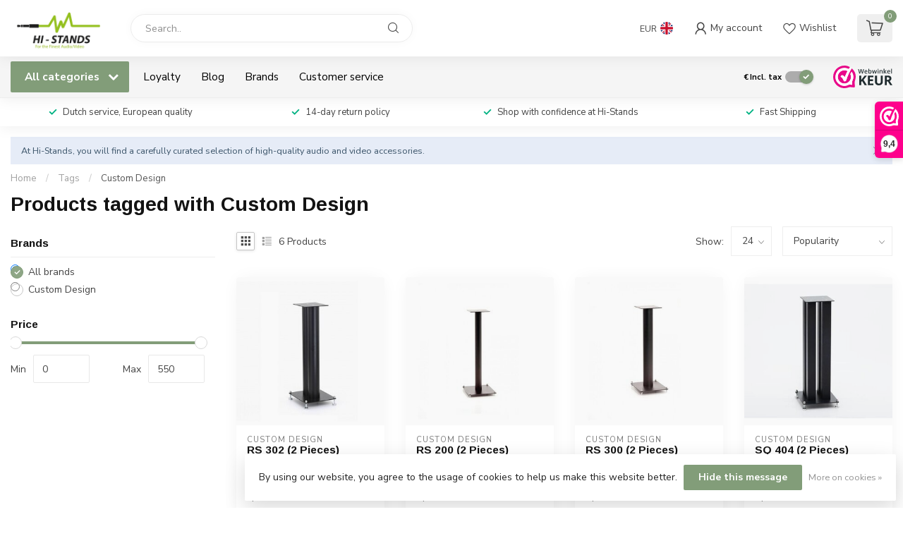

--- FILE ---
content_type: text/html;charset=utf-8
request_url: https://www.hi-stands.eu/en/tags/custom-design/
body_size: 36622
content:
<!DOCTYPE html>
<html lang="en">
  <head>
<link rel="preconnect" href="https://cdn.webshopapp.com">
<link rel="preconnect" href="https://fonts.googleapis.com">
<link rel="preconnect" href="https://fonts.gstatic.com" crossorigin>
<!--

    Theme Proxima | v1.0.0.1807202501_1_59745
    Theme designed and created by Dyvelopment - We are true e-commerce heroes!

    For custom Lightspeed eCom development or design contact us at www.dyvelopment.com

      _____                  _                                  _   
     |  __ \                | |                                | |  
     | |  | |_   ___   _____| | ___  _ __  _ __ ___   ___ _ __ | |_ 
     | |  | | | | \ \ / / _ \ |/ _ \| '_ \| '_ ` _ \ / _ \ '_ \| __|
     | |__| | |_| |\ V /  __/ | (_) | |_) | | | | | |  __/ | | | |_ 
     |_____/ \__, | \_/ \___|_|\___/| .__/|_| |_| |_|\___|_| |_|\__|
              __/ |                 | |                             
             |___/                  |_|                             
-->


<meta charset="utf-8"/>
<!-- [START] 'blocks/head.rain' -->
<!--

  (c) 2008-2026 Lightspeed Netherlands B.V.
  http://www.lightspeedhq.com
  Generated: 15-01-2026 @ 21:59:50

-->
<link rel="canonical" href="https://www.hi-stands.eu/en/tags/custom-design/"/>
<link rel="alternate" href="https://www.hi-stands.eu/en/index.rss" type="application/rss+xml" title="New products"/>
<link href="https://cdn.webshopapp.com/assets/cookielaw.css?2025-02-20" rel="stylesheet" type="text/css"/>
<meta name="robots" content="noodp,noydir"/>
<link href="https://plus.google.com/u/0/b/101970761940103937341/+HiStandsHapert/posts" rel="publisher"/>
<meta name="google-site-verification" content="CRA-wgwjf3F31TPYulUM_tW5ke5PQWWKN1VecL3u8J8"/>
<meta name="google-site-verification" content="Ur_cP1s9mUikDb5aqwhmPmplfGc7-RYtX2egI2Rp4A4"/>
<meta name="google-site-verification" content="Uq_P5sC6yEd9yCfPyhHIOwUIS802MRH_4MinTSZdAQU"/>
<meta property="og:url" content="https://www.hi-stands.eu/en/tags/custom-design/?source=facebook"/>
<meta property="og:site_name" content="Hi-Stands Webshop!"/>
<meta property="og:title" content="Custom Design"/>
<meta property="og:description" content="Our shop is specially designed to offer you a wide choice in the field of audio / video accessories. We wish you a warm welcome in the shop of Hi-Stands."/>
<script>
<!-- Google tag (gtag.js) -->
<script async src="https://www.googletagmanager.com/gtag/js?id=G-YW0M923H10"></script>
<script>
    window.dataLayer = window.dataLayer || [];
    function gtag(){dataLayer.push(arguments);}
    gtag('js', new Date());

    gtag('config', 'G-YW0M923H10');
</script>
</script>
<script>
/* DyApps Theme Addons config */
if( !window.dyapps ){ window.dyapps = {}; }
window.dyapps.addons = {
 "enabled": true,
 "created_at": "25-05-2025 19:21:05",
 "settings": {
    "matrix_separator": ",",
    "filterGroupSwatches": [],
    "swatchesForCustomFields": [],
    "plan": {
     "can_variant_group": true,
     "can_stockify": true,
     "can_vat_switcher": true,
     "can_age_popup": false,
     "can_custom_qty": false,
     "can_data01_colors": false
    },
    "advancedVariants": {
     "enabled": true,
     "price_in_dropdown": true,
     "stockify_in_dropdown": true,
     "disable_out_of_stock": false,
     "grid_swatches_container_selector": ".dy-collection-grid-swatch-holder",
     "grid_swatches_position": "left",
     "grid_swatches_max_colors": 4,
     "grid_swatches_enabled": true,
     "variant_status_icon": false,
     "display_type": "blocks",
     "product_swatches_size": "default",
     "live_pricing": true
    },
    "age_popup": {
     "enabled": false,
     "logo_url": "",
     "image_footer_url": "",
     "text": {
                 
        "nl": {
         "content": "<h3>Bevestig je leeftijd<\/h3><p>Je moet 18 jaar of ouder zijn om deze website te bezoeken.<\/p>",
         "content_no": "<h3>Sorry!<\/h3><p>Je kunt deze website helaas niet bezoeken.<\/p>",
         "button_yes": "Ik ben 18 jaar of ouder",
         "button_no": "Ik ben jonger dan 18",
        } ,          
        "en": {
         "content": "<h3>Confirm your age<\/h3><p>You must be over the age of 18 to enter this website.<\/p>",
         "content_no": "<h3>Sorry!<\/h3><p>Unfortunately you cannot access this website.<\/p>",
         "button_yes": "I am 18 years or older",
         "button_no": "I am under 18",
        } ,          
        "de": {
         "content": "<h3>Confirm your age<\/h3><p>You must be over the age of 18 to enter this website.<\/p>",
         "content_no": "<h3>Sorry!<\/h3><p>Unfortunately you cannot access this website.<\/p>",
         "button_yes": "I am 18 years or older",
         "button_no": "I am under 18",
        }        }
    },
    "stockify": {
     "enabled": false,
     "stock_trigger_type": "outofstock",
     "optin_policy": false,
     "api": "https://my.dyapps.io/api/public/0f0bbb7dcb/stockify/subscribe",
     "text": {
                 
        "nl": {
         "email_placeholder": "Jouw e-mailadres",
         "button_trigger": "Geef me een seintje bij voorraad",
         "button_submit": "Houd me op de hoogte!",
         "title": "Laat je e-mailadres achter",
         "desc": "Helaas is dit product momenteel uitverkocht. Laat je e-mailadres achter en we sturen je een e-mail wanneer het product weer beschikbaar is.",
         "bottom_text": "We gebruiken je gegevens alleen voor deze email. Meer info in onze <a href=\"\/service\/privacy-policy\/\" target=\"_blank\">privacy policy<\/a>."
        } ,          
        "en": {
         "email_placeholder": "Your email address",
         "button_trigger": "Notify me when back in stock",
         "button_submit": "Keep me updated!",
         "title": "Leave your email address",
         "desc": "Unfortunately this item is out of stock right now. Leave your email address below and we'll send you an email when the item is available again.",
         "bottom_text": "We use your data to send this email. Read more in our <a href=\"\/service\/privacy-policy\/\" target=\"_blank\">privacy policy<\/a>."
        } ,          
        "de": {
         "email_placeholder": "Your email address",
         "button_trigger": "Notify me when back in stock",
         "button_submit": "Keep me updated!",
         "title": "Leave your email address",
         "desc": "Unfortunately this item is out of stock right now. Leave your email address below and we'll send you an email when the item is available again.",
         "bottom_text": "We use your data to send this email. Read more in our <a href=\"\/service\/privacy-policy\/\" target=\"_blank\">privacy policy<\/a>."
        }        }
    },
    "categoryBanners": {
     "enabled": true,
     "mobile_breakpoint": "576px",
     "category_banner": [],
     "banners": {
             }
    }
 },
 "swatches": {
 "default": {"is_default": true, "type": "multi", "values": {"background-size": "10px 10px", "background-position": "0 0, 0 5px, 5px -5px, -5px 0px", "background-image": "linear-gradient(45deg, rgba(100,100,100,0.3) 25%, transparent 25%),  linear-gradient(-45deg, rgba(100,100,100,0.3) 25%, transparent 25%),  linear-gradient(45deg, transparent 75%, rgba(100,100,100,0.3) 75%),  linear-gradient(-45deg, transparent 75%, rgba(100,100,100,0.3) 75%)"}} ,   }
};
</script>
<!--[if lt IE 9]>
<script src="https://cdn.webshopapp.com/assets/html5shiv.js?2025-02-20"></script>
<![endif]-->
<!-- [END] 'blocks/head.rain' -->

<title>Custom Design - Hi-Stands Webshop!</title>

<meta name="dyapps-addons-enabled" content="true">
<meta name="dyapps-addons-version" content="2022081001">
<meta name="dyapps-theme-name" content="Proxima">
<meta name="dyapps-theme-editor" content="true">

<meta name="description" content="Our shop is specially designed to offer you a wide choice in the field of audio / video accessories. We wish you a warm welcome in the shop of Hi-Stands." />
<meta name="keywords" content="Custom, Design" />

<meta http-equiv="X-UA-Compatible" content="IE=edge">
<meta name="viewport" content="width=device-width, initial-scale=1">

<link rel="shortcut icon" href="https://cdn.webshopapp.com/shops/59745/themes/184996/v/2645913/assets/favicon.ico?20251109194111" type="image/x-icon" />
<link rel="preload" as="image" href="https://cdn.webshopapp.com/shops/59745/themes/184996/v/2645855/assets/logo.png?20251109194111">



<script src="https://cdn.webshopapp.com/shops/59745/themes/184996/assets/jquery-1-12-4-min.js?20260101112015" defer></script>
<script>if(navigator.userAgent.indexOf("MSIE ") > -1 || navigator.userAgent.indexOf("Trident/") > -1) { document.write('<script src="https://cdn.webshopapp.com/shops/59745/themes/184996/assets/intersection-observer-polyfill.js?20260101112015">\x3C/script>') }</script>

<style>/*!
 * Bootstrap Reboot v4.6.1 (https://getbootstrap.com/)
 * Copyright 2011-2021 The Bootstrap Authors
 * Copyright 2011-2021 Twitter, Inc.
 * Licensed under MIT (https://github.com/twbs/bootstrap/blob/main/LICENSE)
 * Forked from Normalize.css, licensed MIT (https://github.com/necolas/normalize.css/blob/master/LICENSE.md)
 */*,*::before,*::after{box-sizing:border-box}html{font-family:sans-serif;line-height:1.15;-webkit-text-size-adjust:100%;-webkit-tap-highlight-color:rgba(0,0,0,0)}article,aside,figcaption,figure,footer,header,hgroup,main,nav,section{display:block}body{margin:0;font-family:-apple-system,BlinkMacSystemFont,"Segoe UI",Roboto,"Helvetica Neue",Arial,"Noto Sans","Liberation Sans",sans-serif,"Apple Color Emoji","Segoe UI Emoji","Segoe UI Symbol","Noto Color Emoji";font-size:1rem;font-weight:400;line-height:1.42857143;color:#212529;text-align:left;background-color:#fff}[tabindex="-1"]:focus:not(:focus-visible){outline:0 !important}hr{box-sizing:content-box;height:0;overflow:visible}h1,h2,h3,h4,h5,h6{margin-top:0;margin-bottom:.5rem}p{margin-top:0;margin-bottom:1rem}abbr[title],abbr[data-original-title]{text-decoration:underline;text-decoration:underline dotted;cursor:help;border-bottom:0;text-decoration-skip-ink:none}address{margin-bottom:1rem;font-style:normal;line-height:inherit}ol,ul,dl{margin-top:0;margin-bottom:1rem}ol ol,ul ul,ol ul,ul ol{margin-bottom:0}dt{font-weight:700}dd{margin-bottom:.5rem;margin-left:0}blockquote{margin:0 0 1rem}b,strong{font-weight:bolder}small{font-size:80%}sub,sup{position:relative;font-size:75%;line-height:0;vertical-align:baseline}sub{bottom:-0.25em}sup{top:-0.5em}a{color:#007bff;text-decoration:none;background-color:transparent}a:hover{color:#0056b3;text-decoration:underline}a:not([href]):not([class]){color:inherit;text-decoration:none}a:not([href]):not([class]):hover{color:inherit;text-decoration:none}pre,code,kbd,samp{font-family:SFMono-Regular,Menlo,Monaco,Consolas,"Liberation Mono","Courier New",monospace;font-size:1em}pre{margin-top:0;margin-bottom:1rem;overflow:auto;-ms-overflow-style:scrollbar}figure{margin:0 0 1rem}img{vertical-align:middle;border-style:none}svg{overflow:hidden;vertical-align:middle}table{border-collapse:collapse}caption{padding-top:.75rem;padding-bottom:.75rem;color:#6c757d;text-align:left;caption-side:bottom}th{text-align:inherit;text-align:-webkit-match-parent}label{display:inline-block;margin-bottom:.5rem}button{border-radius:0}button:focus:not(:focus-visible){outline:0}input,button,select,optgroup,textarea{margin:0;font-family:inherit;font-size:inherit;line-height:inherit}button,input{overflow:visible}button,select{text-transform:none}[role=button]{cursor:pointer}select{word-wrap:normal}button,[type=button],[type=reset],[type=submit]{-webkit-appearance:button}button:not(:disabled),[type=button]:not(:disabled),[type=reset]:not(:disabled),[type=submit]:not(:disabled){cursor:pointer}button::-moz-focus-inner,[type=button]::-moz-focus-inner,[type=reset]::-moz-focus-inner,[type=submit]::-moz-focus-inner{padding:0;border-style:none}input[type=radio],input[type=checkbox]{box-sizing:border-box;padding:0}textarea{overflow:auto;resize:vertical}fieldset{min-width:0;padding:0;margin:0;border:0}legend{display:block;width:100%;max-width:100%;padding:0;margin-bottom:.5rem;font-size:1.5rem;line-height:inherit;color:inherit;white-space:normal}progress{vertical-align:baseline}[type=number]::-webkit-inner-spin-button,[type=number]::-webkit-outer-spin-button{height:auto}[type=search]{outline-offset:-2px;-webkit-appearance:none}[type=search]::-webkit-search-decoration{-webkit-appearance:none}::-webkit-file-upload-button{font:inherit;-webkit-appearance:button}output{display:inline-block}summary{display:list-item;cursor:pointer}template{display:none}[hidden]{display:none !important}/*!
 * Bootstrap Grid v4.6.1 (https://getbootstrap.com/)
 * Copyright 2011-2021 The Bootstrap Authors
 * Copyright 2011-2021 Twitter, Inc.
 * Licensed under MIT (https://github.com/twbs/bootstrap/blob/main/LICENSE)
 */html{box-sizing:border-box;-ms-overflow-style:scrollbar}*,*::before,*::after{box-sizing:inherit}.container,.container-fluid,.container-xl,.container-lg,.container-md,.container-sm{width:100%;padding-right:15px;padding-left:15px;margin-right:auto;margin-left:auto}@media(min-width: 576px){.container-sm,.container{max-width:540px}}@media(min-width: 768px){.container-md,.container-sm,.container{max-width:720px}}@media(min-width: 992px){.container-lg,.container-md,.container-sm,.container{max-width:960px}}@media(min-width: 1200px){.container-xl,.container-lg,.container-md,.container-sm,.container{max-width:1140px}}.row{display:flex;flex-wrap:wrap;margin-right:-15px;margin-left:-15px}.no-gutters{margin-right:0;margin-left:0}.no-gutters>.col,.no-gutters>[class*=col-]{padding-right:0;padding-left:0}.col-xl,.col-xl-auto,.col-xl-12,.col-xl-11,.col-xl-10,.col-xl-9,.col-xl-8,.col-xl-7,.col-xl-6,.col-xl-5,.col-xl-4,.col-xl-3,.col-xl-2,.col-xl-1,.col-lg,.col-lg-auto,.col-lg-12,.col-lg-11,.col-lg-10,.col-lg-9,.col-lg-8,.col-lg-7,.col-lg-6,.col-lg-5,.col-lg-4,.col-lg-3,.col-lg-2,.col-lg-1,.col-md,.col-md-auto,.col-md-12,.col-md-11,.col-md-10,.col-md-9,.col-md-8,.col-md-7,.col-md-6,.col-md-5,.col-md-4,.col-md-3,.col-md-2,.col-md-1,.col-sm,.col-sm-auto,.col-sm-12,.col-sm-11,.col-sm-10,.col-sm-9,.col-sm-8,.col-sm-7,.col-sm-6,.col-sm-5,.col-sm-4,.col-sm-3,.col-sm-2,.col-sm-1,.col,.col-auto,.col-12,.col-11,.col-10,.col-9,.col-8,.col-7,.col-6,.col-5,.col-4,.col-3,.col-2,.col-1{position:relative;width:100%;padding-right:15px;padding-left:15px}.col{flex-basis:0;flex-grow:1;max-width:100%}.row-cols-1>*{flex:0 0 100%;max-width:100%}.row-cols-2>*{flex:0 0 50%;max-width:50%}.row-cols-3>*{flex:0 0 33.3333333333%;max-width:33.3333333333%}.row-cols-4>*{flex:0 0 25%;max-width:25%}.row-cols-5>*{flex:0 0 20%;max-width:20%}.row-cols-6>*{flex:0 0 16.6666666667%;max-width:16.6666666667%}.col-auto{flex:0 0 auto;width:auto;max-width:100%}.col-1{flex:0 0 8.33333333%;max-width:8.33333333%}.col-2{flex:0 0 16.66666667%;max-width:16.66666667%}.col-3{flex:0 0 25%;max-width:25%}.col-4{flex:0 0 33.33333333%;max-width:33.33333333%}.col-5{flex:0 0 41.66666667%;max-width:41.66666667%}.col-6{flex:0 0 50%;max-width:50%}.col-7{flex:0 0 58.33333333%;max-width:58.33333333%}.col-8{flex:0 0 66.66666667%;max-width:66.66666667%}.col-9{flex:0 0 75%;max-width:75%}.col-10{flex:0 0 83.33333333%;max-width:83.33333333%}.col-11{flex:0 0 91.66666667%;max-width:91.66666667%}.col-12{flex:0 0 100%;max-width:100%}.order-first{order:-1}.order-last{order:13}.order-0{order:0}.order-1{order:1}.order-2{order:2}.order-3{order:3}.order-4{order:4}.order-5{order:5}.order-6{order:6}.order-7{order:7}.order-8{order:8}.order-9{order:9}.order-10{order:10}.order-11{order:11}.order-12{order:12}.offset-1{margin-left:8.33333333%}.offset-2{margin-left:16.66666667%}.offset-3{margin-left:25%}.offset-4{margin-left:33.33333333%}.offset-5{margin-left:41.66666667%}.offset-6{margin-left:50%}.offset-7{margin-left:58.33333333%}.offset-8{margin-left:66.66666667%}.offset-9{margin-left:75%}.offset-10{margin-left:83.33333333%}.offset-11{margin-left:91.66666667%}@media(min-width: 576px){.col-sm{flex-basis:0;flex-grow:1;max-width:100%}.row-cols-sm-1>*{flex:0 0 100%;max-width:100%}.row-cols-sm-2>*{flex:0 0 50%;max-width:50%}.row-cols-sm-3>*{flex:0 0 33.3333333333%;max-width:33.3333333333%}.row-cols-sm-4>*{flex:0 0 25%;max-width:25%}.row-cols-sm-5>*{flex:0 0 20%;max-width:20%}.row-cols-sm-6>*{flex:0 0 16.6666666667%;max-width:16.6666666667%}.col-sm-auto{flex:0 0 auto;width:auto;max-width:100%}.col-sm-1{flex:0 0 8.33333333%;max-width:8.33333333%}.col-sm-2{flex:0 0 16.66666667%;max-width:16.66666667%}.col-sm-3{flex:0 0 25%;max-width:25%}.col-sm-4{flex:0 0 33.33333333%;max-width:33.33333333%}.col-sm-5{flex:0 0 41.66666667%;max-width:41.66666667%}.col-sm-6{flex:0 0 50%;max-width:50%}.col-sm-7{flex:0 0 58.33333333%;max-width:58.33333333%}.col-sm-8{flex:0 0 66.66666667%;max-width:66.66666667%}.col-sm-9{flex:0 0 75%;max-width:75%}.col-sm-10{flex:0 0 83.33333333%;max-width:83.33333333%}.col-sm-11{flex:0 0 91.66666667%;max-width:91.66666667%}.col-sm-12{flex:0 0 100%;max-width:100%}.order-sm-first{order:-1}.order-sm-last{order:13}.order-sm-0{order:0}.order-sm-1{order:1}.order-sm-2{order:2}.order-sm-3{order:3}.order-sm-4{order:4}.order-sm-5{order:5}.order-sm-6{order:6}.order-sm-7{order:7}.order-sm-8{order:8}.order-sm-9{order:9}.order-sm-10{order:10}.order-sm-11{order:11}.order-sm-12{order:12}.offset-sm-0{margin-left:0}.offset-sm-1{margin-left:8.33333333%}.offset-sm-2{margin-left:16.66666667%}.offset-sm-3{margin-left:25%}.offset-sm-4{margin-left:33.33333333%}.offset-sm-5{margin-left:41.66666667%}.offset-sm-6{margin-left:50%}.offset-sm-7{margin-left:58.33333333%}.offset-sm-8{margin-left:66.66666667%}.offset-sm-9{margin-left:75%}.offset-sm-10{margin-left:83.33333333%}.offset-sm-11{margin-left:91.66666667%}}@media(min-width: 768px){.col-md{flex-basis:0;flex-grow:1;max-width:100%}.row-cols-md-1>*{flex:0 0 100%;max-width:100%}.row-cols-md-2>*{flex:0 0 50%;max-width:50%}.row-cols-md-3>*{flex:0 0 33.3333333333%;max-width:33.3333333333%}.row-cols-md-4>*{flex:0 0 25%;max-width:25%}.row-cols-md-5>*{flex:0 0 20%;max-width:20%}.row-cols-md-6>*{flex:0 0 16.6666666667%;max-width:16.6666666667%}.col-md-auto{flex:0 0 auto;width:auto;max-width:100%}.col-md-1{flex:0 0 8.33333333%;max-width:8.33333333%}.col-md-2{flex:0 0 16.66666667%;max-width:16.66666667%}.col-md-3{flex:0 0 25%;max-width:25%}.col-md-4{flex:0 0 33.33333333%;max-width:33.33333333%}.col-md-5{flex:0 0 41.66666667%;max-width:41.66666667%}.col-md-6{flex:0 0 50%;max-width:50%}.col-md-7{flex:0 0 58.33333333%;max-width:58.33333333%}.col-md-8{flex:0 0 66.66666667%;max-width:66.66666667%}.col-md-9{flex:0 0 75%;max-width:75%}.col-md-10{flex:0 0 83.33333333%;max-width:83.33333333%}.col-md-11{flex:0 0 91.66666667%;max-width:91.66666667%}.col-md-12{flex:0 0 100%;max-width:100%}.order-md-first{order:-1}.order-md-last{order:13}.order-md-0{order:0}.order-md-1{order:1}.order-md-2{order:2}.order-md-3{order:3}.order-md-4{order:4}.order-md-5{order:5}.order-md-6{order:6}.order-md-7{order:7}.order-md-8{order:8}.order-md-9{order:9}.order-md-10{order:10}.order-md-11{order:11}.order-md-12{order:12}.offset-md-0{margin-left:0}.offset-md-1{margin-left:8.33333333%}.offset-md-2{margin-left:16.66666667%}.offset-md-3{margin-left:25%}.offset-md-4{margin-left:33.33333333%}.offset-md-5{margin-left:41.66666667%}.offset-md-6{margin-left:50%}.offset-md-7{margin-left:58.33333333%}.offset-md-8{margin-left:66.66666667%}.offset-md-9{margin-left:75%}.offset-md-10{margin-left:83.33333333%}.offset-md-11{margin-left:91.66666667%}}@media(min-width: 992px){.col-lg{flex-basis:0;flex-grow:1;max-width:100%}.row-cols-lg-1>*{flex:0 0 100%;max-width:100%}.row-cols-lg-2>*{flex:0 0 50%;max-width:50%}.row-cols-lg-3>*{flex:0 0 33.3333333333%;max-width:33.3333333333%}.row-cols-lg-4>*{flex:0 0 25%;max-width:25%}.row-cols-lg-5>*{flex:0 0 20%;max-width:20%}.row-cols-lg-6>*{flex:0 0 16.6666666667%;max-width:16.6666666667%}.col-lg-auto{flex:0 0 auto;width:auto;max-width:100%}.col-lg-1{flex:0 0 8.33333333%;max-width:8.33333333%}.col-lg-2{flex:0 0 16.66666667%;max-width:16.66666667%}.col-lg-3{flex:0 0 25%;max-width:25%}.col-lg-4{flex:0 0 33.33333333%;max-width:33.33333333%}.col-lg-5{flex:0 0 41.66666667%;max-width:41.66666667%}.col-lg-6{flex:0 0 50%;max-width:50%}.col-lg-7{flex:0 0 58.33333333%;max-width:58.33333333%}.col-lg-8{flex:0 0 66.66666667%;max-width:66.66666667%}.col-lg-9{flex:0 0 75%;max-width:75%}.col-lg-10{flex:0 0 83.33333333%;max-width:83.33333333%}.col-lg-11{flex:0 0 91.66666667%;max-width:91.66666667%}.col-lg-12{flex:0 0 100%;max-width:100%}.order-lg-first{order:-1}.order-lg-last{order:13}.order-lg-0{order:0}.order-lg-1{order:1}.order-lg-2{order:2}.order-lg-3{order:3}.order-lg-4{order:4}.order-lg-5{order:5}.order-lg-6{order:6}.order-lg-7{order:7}.order-lg-8{order:8}.order-lg-9{order:9}.order-lg-10{order:10}.order-lg-11{order:11}.order-lg-12{order:12}.offset-lg-0{margin-left:0}.offset-lg-1{margin-left:8.33333333%}.offset-lg-2{margin-left:16.66666667%}.offset-lg-3{margin-left:25%}.offset-lg-4{margin-left:33.33333333%}.offset-lg-5{margin-left:41.66666667%}.offset-lg-6{margin-left:50%}.offset-lg-7{margin-left:58.33333333%}.offset-lg-8{margin-left:66.66666667%}.offset-lg-9{margin-left:75%}.offset-lg-10{margin-left:83.33333333%}.offset-lg-11{margin-left:91.66666667%}}@media(min-width: 1200px){.col-xl{flex-basis:0;flex-grow:1;max-width:100%}.row-cols-xl-1>*{flex:0 0 100%;max-width:100%}.row-cols-xl-2>*{flex:0 0 50%;max-width:50%}.row-cols-xl-3>*{flex:0 0 33.3333333333%;max-width:33.3333333333%}.row-cols-xl-4>*{flex:0 0 25%;max-width:25%}.row-cols-xl-5>*{flex:0 0 20%;max-width:20%}.row-cols-xl-6>*{flex:0 0 16.6666666667%;max-width:16.6666666667%}.col-xl-auto{flex:0 0 auto;width:auto;max-width:100%}.col-xl-1{flex:0 0 8.33333333%;max-width:8.33333333%}.col-xl-2{flex:0 0 16.66666667%;max-width:16.66666667%}.col-xl-3{flex:0 0 25%;max-width:25%}.col-xl-4{flex:0 0 33.33333333%;max-width:33.33333333%}.col-xl-5{flex:0 0 41.66666667%;max-width:41.66666667%}.col-xl-6{flex:0 0 50%;max-width:50%}.col-xl-7{flex:0 0 58.33333333%;max-width:58.33333333%}.col-xl-8{flex:0 0 66.66666667%;max-width:66.66666667%}.col-xl-9{flex:0 0 75%;max-width:75%}.col-xl-10{flex:0 0 83.33333333%;max-width:83.33333333%}.col-xl-11{flex:0 0 91.66666667%;max-width:91.66666667%}.col-xl-12{flex:0 0 100%;max-width:100%}.order-xl-first{order:-1}.order-xl-last{order:13}.order-xl-0{order:0}.order-xl-1{order:1}.order-xl-2{order:2}.order-xl-3{order:3}.order-xl-4{order:4}.order-xl-5{order:5}.order-xl-6{order:6}.order-xl-7{order:7}.order-xl-8{order:8}.order-xl-9{order:9}.order-xl-10{order:10}.order-xl-11{order:11}.order-xl-12{order:12}.offset-xl-0{margin-left:0}.offset-xl-1{margin-left:8.33333333%}.offset-xl-2{margin-left:16.66666667%}.offset-xl-3{margin-left:25%}.offset-xl-4{margin-left:33.33333333%}.offset-xl-5{margin-left:41.66666667%}.offset-xl-6{margin-left:50%}.offset-xl-7{margin-left:58.33333333%}.offset-xl-8{margin-left:66.66666667%}.offset-xl-9{margin-left:75%}.offset-xl-10{margin-left:83.33333333%}.offset-xl-11{margin-left:91.66666667%}}.d-none{display:none !important}.d-inline{display:inline !important}.d-inline-block{display:inline-block !important}.d-block{display:block !important}.d-table{display:table !important}.d-table-row{display:table-row !important}.d-table-cell{display:table-cell !important}.d-flex{display:flex !important}.d-inline-flex{display:inline-flex !important}@media(min-width: 576px){.d-sm-none{display:none !important}.d-sm-inline{display:inline !important}.d-sm-inline-block{display:inline-block !important}.d-sm-block{display:block !important}.d-sm-table{display:table !important}.d-sm-table-row{display:table-row !important}.d-sm-table-cell{display:table-cell !important}.d-sm-flex{display:flex !important}.d-sm-inline-flex{display:inline-flex !important}}@media(min-width: 768px){.d-md-none{display:none !important}.d-md-inline{display:inline !important}.d-md-inline-block{display:inline-block !important}.d-md-block{display:block !important}.d-md-table{display:table !important}.d-md-table-row{display:table-row !important}.d-md-table-cell{display:table-cell !important}.d-md-flex{display:flex !important}.d-md-inline-flex{display:inline-flex !important}}@media(min-width: 992px){.d-lg-none{display:none !important}.d-lg-inline{display:inline !important}.d-lg-inline-block{display:inline-block !important}.d-lg-block{display:block !important}.d-lg-table{display:table !important}.d-lg-table-row{display:table-row !important}.d-lg-table-cell{display:table-cell !important}.d-lg-flex{display:flex !important}.d-lg-inline-flex{display:inline-flex !important}}@media(min-width: 1200px){.d-xl-none{display:none !important}.d-xl-inline{display:inline !important}.d-xl-inline-block{display:inline-block !important}.d-xl-block{display:block !important}.d-xl-table{display:table !important}.d-xl-table-row{display:table-row !important}.d-xl-table-cell{display:table-cell !important}.d-xl-flex{display:flex !important}.d-xl-inline-flex{display:inline-flex !important}}@media print{.d-print-none{display:none !important}.d-print-inline{display:inline !important}.d-print-inline-block{display:inline-block !important}.d-print-block{display:block !important}.d-print-table{display:table !important}.d-print-table-row{display:table-row !important}.d-print-table-cell{display:table-cell !important}.d-print-flex{display:flex !important}.d-print-inline-flex{display:inline-flex !important}}.flex-row{flex-direction:row !important}.flex-column{flex-direction:column !important}.flex-row-reverse{flex-direction:row-reverse !important}.flex-column-reverse{flex-direction:column-reverse !important}.flex-wrap{flex-wrap:wrap !important}.flex-nowrap{flex-wrap:nowrap !important}.flex-wrap-reverse{flex-wrap:wrap-reverse !important}.flex-fill{flex:1 1 auto !important}.flex-grow-0{flex-grow:0 !important}.flex-grow-1{flex-grow:1 !important}.flex-shrink-0{flex-shrink:0 !important}.flex-shrink-1{flex-shrink:1 !important}.justify-content-start{justify-content:flex-start !important}.justify-content-end{justify-content:flex-end !important}.justify-content-center{justify-content:center !important}.justify-content-between{justify-content:space-between !important}.justify-content-around{justify-content:space-around !important}.align-items-start{align-items:flex-start !important}.align-items-end{align-items:flex-end !important}.align-items-center{align-items:center !important}.align-items-baseline{align-items:baseline !important}.align-items-stretch{align-items:stretch !important}.align-content-start{align-content:flex-start !important}.align-content-end{align-content:flex-end !important}.align-content-center{align-content:center !important}.align-content-between{align-content:space-between !important}.align-content-around{align-content:space-around !important}.align-content-stretch{align-content:stretch !important}.align-self-auto{align-self:auto !important}.align-self-start{align-self:flex-start !important}.align-self-end{align-self:flex-end !important}.align-self-center{align-self:center !important}.align-self-baseline{align-self:baseline !important}.align-self-stretch{align-self:stretch !important}@media(min-width: 576px){.flex-sm-row{flex-direction:row !important}.flex-sm-column{flex-direction:column !important}.flex-sm-row-reverse{flex-direction:row-reverse !important}.flex-sm-column-reverse{flex-direction:column-reverse !important}.flex-sm-wrap{flex-wrap:wrap !important}.flex-sm-nowrap{flex-wrap:nowrap !important}.flex-sm-wrap-reverse{flex-wrap:wrap-reverse !important}.flex-sm-fill{flex:1 1 auto !important}.flex-sm-grow-0{flex-grow:0 !important}.flex-sm-grow-1{flex-grow:1 !important}.flex-sm-shrink-0{flex-shrink:0 !important}.flex-sm-shrink-1{flex-shrink:1 !important}.justify-content-sm-start{justify-content:flex-start !important}.justify-content-sm-end{justify-content:flex-end !important}.justify-content-sm-center{justify-content:center !important}.justify-content-sm-between{justify-content:space-between !important}.justify-content-sm-around{justify-content:space-around !important}.align-items-sm-start{align-items:flex-start !important}.align-items-sm-end{align-items:flex-end !important}.align-items-sm-center{align-items:center !important}.align-items-sm-baseline{align-items:baseline !important}.align-items-sm-stretch{align-items:stretch !important}.align-content-sm-start{align-content:flex-start !important}.align-content-sm-end{align-content:flex-end !important}.align-content-sm-center{align-content:center !important}.align-content-sm-between{align-content:space-between !important}.align-content-sm-around{align-content:space-around !important}.align-content-sm-stretch{align-content:stretch !important}.align-self-sm-auto{align-self:auto !important}.align-self-sm-start{align-self:flex-start !important}.align-self-sm-end{align-self:flex-end !important}.align-self-sm-center{align-self:center !important}.align-self-sm-baseline{align-self:baseline !important}.align-self-sm-stretch{align-self:stretch !important}}@media(min-width: 768px){.flex-md-row{flex-direction:row !important}.flex-md-column{flex-direction:column !important}.flex-md-row-reverse{flex-direction:row-reverse !important}.flex-md-column-reverse{flex-direction:column-reverse !important}.flex-md-wrap{flex-wrap:wrap !important}.flex-md-nowrap{flex-wrap:nowrap !important}.flex-md-wrap-reverse{flex-wrap:wrap-reverse !important}.flex-md-fill{flex:1 1 auto !important}.flex-md-grow-0{flex-grow:0 !important}.flex-md-grow-1{flex-grow:1 !important}.flex-md-shrink-0{flex-shrink:0 !important}.flex-md-shrink-1{flex-shrink:1 !important}.justify-content-md-start{justify-content:flex-start !important}.justify-content-md-end{justify-content:flex-end !important}.justify-content-md-center{justify-content:center !important}.justify-content-md-between{justify-content:space-between !important}.justify-content-md-around{justify-content:space-around !important}.align-items-md-start{align-items:flex-start !important}.align-items-md-end{align-items:flex-end !important}.align-items-md-center{align-items:center !important}.align-items-md-baseline{align-items:baseline !important}.align-items-md-stretch{align-items:stretch !important}.align-content-md-start{align-content:flex-start !important}.align-content-md-end{align-content:flex-end !important}.align-content-md-center{align-content:center !important}.align-content-md-between{align-content:space-between !important}.align-content-md-around{align-content:space-around !important}.align-content-md-stretch{align-content:stretch !important}.align-self-md-auto{align-self:auto !important}.align-self-md-start{align-self:flex-start !important}.align-self-md-end{align-self:flex-end !important}.align-self-md-center{align-self:center !important}.align-self-md-baseline{align-self:baseline !important}.align-self-md-stretch{align-self:stretch !important}}@media(min-width: 992px){.flex-lg-row{flex-direction:row !important}.flex-lg-column{flex-direction:column !important}.flex-lg-row-reverse{flex-direction:row-reverse !important}.flex-lg-column-reverse{flex-direction:column-reverse !important}.flex-lg-wrap{flex-wrap:wrap !important}.flex-lg-nowrap{flex-wrap:nowrap !important}.flex-lg-wrap-reverse{flex-wrap:wrap-reverse !important}.flex-lg-fill{flex:1 1 auto !important}.flex-lg-grow-0{flex-grow:0 !important}.flex-lg-grow-1{flex-grow:1 !important}.flex-lg-shrink-0{flex-shrink:0 !important}.flex-lg-shrink-1{flex-shrink:1 !important}.justify-content-lg-start{justify-content:flex-start !important}.justify-content-lg-end{justify-content:flex-end !important}.justify-content-lg-center{justify-content:center !important}.justify-content-lg-between{justify-content:space-between !important}.justify-content-lg-around{justify-content:space-around !important}.align-items-lg-start{align-items:flex-start !important}.align-items-lg-end{align-items:flex-end !important}.align-items-lg-center{align-items:center !important}.align-items-lg-baseline{align-items:baseline !important}.align-items-lg-stretch{align-items:stretch !important}.align-content-lg-start{align-content:flex-start !important}.align-content-lg-end{align-content:flex-end !important}.align-content-lg-center{align-content:center !important}.align-content-lg-between{align-content:space-between !important}.align-content-lg-around{align-content:space-around !important}.align-content-lg-stretch{align-content:stretch !important}.align-self-lg-auto{align-self:auto !important}.align-self-lg-start{align-self:flex-start !important}.align-self-lg-end{align-self:flex-end !important}.align-self-lg-center{align-self:center !important}.align-self-lg-baseline{align-self:baseline !important}.align-self-lg-stretch{align-self:stretch !important}}@media(min-width: 1200px){.flex-xl-row{flex-direction:row !important}.flex-xl-column{flex-direction:column !important}.flex-xl-row-reverse{flex-direction:row-reverse !important}.flex-xl-column-reverse{flex-direction:column-reverse !important}.flex-xl-wrap{flex-wrap:wrap !important}.flex-xl-nowrap{flex-wrap:nowrap !important}.flex-xl-wrap-reverse{flex-wrap:wrap-reverse !important}.flex-xl-fill{flex:1 1 auto !important}.flex-xl-grow-0{flex-grow:0 !important}.flex-xl-grow-1{flex-grow:1 !important}.flex-xl-shrink-0{flex-shrink:0 !important}.flex-xl-shrink-1{flex-shrink:1 !important}.justify-content-xl-start{justify-content:flex-start !important}.justify-content-xl-end{justify-content:flex-end !important}.justify-content-xl-center{justify-content:center !important}.justify-content-xl-between{justify-content:space-between !important}.justify-content-xl-around{justify-content:space-around !important}.align-items-xl-start{align-items:flex-start !important}.align-items-xl-end{align-items:flex-end !important}.align-items-xl-center{align-items:center !important}.align-items-xl-baseline{align-items:baseline !important}.align-items-xl-stretch{align-items:stretch !important}.align-content-xl-start{align-content:flex-start !important}.align-content-xl-end{align-content:flex-end !important}.align-content-xl-center{align-content:center !important}.align-content-xl-between{align-content:space-between !important}.align-content-xl-around{align-content:space-around !important}.align-content-xl-stretch{align-content:stretch !important}.align-self-xl-auto{align-self:auto !important}.align-self-xl-start{align-self:flex-start !important}.align-self-xl-end{align-self:flex-end !important}.align-self-xl-center{align-self:center !important}.align-self-xl-baseline{align-self:baseline !important}.align-self-xl-stretch{align-self:stretch !important}}.m-0{margin:0 !important}.mt-0,.my-0{margin-top:0 !important}.mr-0,.mx-0{margin-right:0 !important}.mb-0,.my-0{margin-bottom:0 !important}.ml-0,.mx-0{margin-left:0 !important}.m-1{margin:5px !important}.mt-1,.my-1{margin-top:5px !important}.mr-1,.mx-1{margin-right:5px !important}.mb-1,.my-1{margin-bottom:5px !important}.ml-1,.mx-1{margin-left:5px !important}.m-2{margin:10px !important}.mt-2,.my-2{margin-top:10px !important}.mr-2,.mx-2{margin-right:10px !important}.mb-2,.my-2{margin-bottom:10px !important}.ml-2,.mx-2{margin-left:10px !important}.m-3{margin:15px !important}.mt-3,.my-3{margin-top:15px !important}.mr-3,.mx-3{margin-right:15px !important}.mb-3,.my-3{margin-bottom:15px !important}.ml-3,.mx-3{margin-left:15px !important}.m-4{margin:30px !important}.mt-4,.my-4{margin-top:30px !important}.mr-4,.mx-4{margin-right:30px !important}.mb-4,.my-4{margin-bottom:30px !important}.ml-4,.mx-4{margin-left:30px !important}.m-5{margin:50px !important}.mt-5,.my-5{margin-top:50px !important}.mr-5,.mx-5{margin-right:50px !important}.mb-5,.my-5{margin-bottom:50px !important}.ml-5,.mx-5{margin-left:50px !important}.m-6{margin:80px !important}.mt-6,.my-6{margin-top:80px !important}.mr-6,.mx-6{margin-right:80px !important}.mb-6,.my-6{margin-bottom:80px !important}.ml-6,.mx-6{margin-left:80px !important}.p-0{padding:0 !important}.pt-0,.py-0{padding-top:0 !important}.pr-0,.px-0{padding-right:0 !important}.pb-0,.py-0{padding-bottom:0 !important}.pl-0,.px-0{padding-left:0 !important}.p-1{padding:5px !important}.pt-1,.py-1{padding-top:5px !important}.pr-1,.px-1{padding-right:5px !important}.pb-1,.py-1{padding-bottom:5px !important}.pl-1,.px-1{padding-left:5px !important}.p-2{padding:10px !important}.pt-2,.py-2{padding-top:10px !important}.pr-2,.px-2{padding-right:10px !important}.pb-2,.py-2{padding-bottom:10px !important}.pl-2,.px-2{padding-left:10px !important}.p-3{padding:15px !important}.pt-3,.py-3{padding-top:15px !important}.pr-3,.px-3{padding-right:15px !important}.pb-3,.py-3{padding-bottom:15px !important}.pl-3,.px-3{padding-left:15px !important}.p-4{padding:30px !important}.pt-4,.py-4{padding-top:30px !important}.pr-4,.px-4{padding-right:30px !important}.pb-4,.py-4{padding-bottom:30px !important}.pl-4,.px-4{padding-left:30px !important}.p-5{padding:50px !important}.pt-5,.py-5{padding-top:50px !important}.pr-5,.px-5{padding-right:50px !important}.pb-5,.py-5{padding-bottom:50px !important}.pl-5,.px-5{padding-left:50px !important}.p-6{padding:80px !important}.pt-6,.py-6{padding-top:80px !important}.pr-6,.px-6{padding-right:80px !important}.pb-6,.py-6{padding-bottom:80px !important}.pl-6,.px-6{padding-left:80px !important}.m-n1{margin:-5px !important}.mt-n1,.my-n1{margin-top:-5px !important}.mr-n1,.mx-n1{margin-right:-5px !important}.mb-n1,.my-n1{margin-bottom:-5px !important}.ml-n1,.mx-n1{margin-left:-5px !important}.m-n2{margin:-10px !important}.mt-n2,.my-n2{margin-top:-10px !important}.mr-n2,.mx-n2{margin-right:-10px !important}.mb-n2,.my-n2{margin-bottom:-10px !important}.ml-n2,.mx-n2{margin-left:-10px !important}.m-n3{margin:-15px !important}.mt-n3,.my-n3{margin-top:-15px !important}.mr-n3,.mx-n3{margin-right:-15px !important}.mb-n3,.my-n3{margin-bottom:-15px !important}.ml-n3,.mx-n3{margin-left:-15px !important}.m-n4{margin:-30px !important}.mt-n4,.my-n4{margin-top:-30px !important}.mr-n4,.mx-n4{margin-right:-30px !important}.mb-n4,.my-n4{margin-bottom:-30px !important}.ml-n4,.mx-n4{margin-left:-30px !important}.m-n5{margin:-50px !important}.mt-n5,.my-n5{margin-top:-50px !important}.mr-n5,.mx-n5{margin-right:-50px !important}.mb-n5,.my-n5{margin-bottom:-50px !important}.ml-n5,.mx-n5{margin-left:-50px !important}.m-n6{margin:-80px !important}.mt-n6,.my-n6{margin-top:-80px !important}.mr-n6,.mx-n6{margin-right:-80px !important}.mb-n6,.my-n6{margin-bottom:-80px !important}.ml-n6,.mx-n6{margin-left:-80px !important}.m-auto{margin:auto !important}.mt-auto,.my-auto{margin-top:auto !important}.mr-auto,.mx-auto{margin-right:auto !important}.mb-auto,.my-auto{margin-bottom:auto !important}.ml-auto,.mx-auto{margin-left:auto !important}@media(min-width: 576px){.m-sm-0{margin:0 !important}.mt-sm-0,.my-sm-0{margin-top:0 !important}.mr-sm-0,.mx-sm-0{margin-right:0 !important}.mb-sm-0,.my-sm-0{margin-bottom:0 !important}.ml-sm-0,.mx-sm-0{margin-left:0 !important}.m-sm-1{margin:5px !important}.mt-sm-1,.my-sm-1{margin-top:5px !important}.mr-sm-1,.mx-sm-1{margin-right:5px !important}.mb-sm-1,.my-sm-1{margin-bottom:5px !important}.ml-sm-1,.mx-sm-1{margin-left:5px !important}.m-sm-2{margin:10px !important}.mt-sm-2,.my-sm-2{margin-top:10px !important}.mr-sm-2,.mx-sm-2{margin-right:10px !important}.mb-sm-2,.my-sm-2{margin-bottom:10px !important}.ml-sm-2,.mx-sm-2{margin-left:10px !important}.m-sm-3{margin:15px !important}.mt-sm-3,.my-sm-3{margin-top:15px !important}.mr-sm-3,.mx-sm-3{margin-right:15px !important}.mb-sm-3,.my-sm-3{margin-bottom:15px !important}.ml-sm-3,.mx-sm-3{margin-left:15px !important}.m-sm-4{margin:30px !important}.mt-sm-4,.my-sm-4{margin-top:30px !important}.mr-sm-4,.mx-sm-4{margin-right:30px !important}.mb-sm-4,.my-sm-4{margin-bottom:30px !important}.ml-sm-4,.mx-sm-4{margin-left:30px !important}.m-sm-5{margin:50px !important}.mt-sm-5,.my-sm-5{margin-top:50px !important}.mr-sm-5,.mx-sm-5{margin-right:50px !important}.mb-sm-5,.my-sm-5{margin-bottom:50px !important}.ml-sm-5,.mx-sm-5{margin-left:50px !important}.m-sm-6{margin:80px !important}.mt-sm-6,.my-sm-6{margin-top:80px !important}.mr-sm-6,.mx-sm-6{margin-right:80px !important}.mb-sm-6,.my-sm-6{margin-bottom:80px !important}.ml-sm-6,.mx-sm-6{margin-left:80px !important}.p-sm-0{padding:0 !important}.pt-sm-0,.py-sm-0{padding-top:0 !important}.pr-sm-0,.px-sm-0{padding-right:0 !important}.pb-sm-0,.py-sm-0{padding-bottom:0 !important}.pl-sm-0,.px-sm-0{padding-left:0 !important}.p-sm-1{padding:5px !important}.pt-sm-1,.py-sm-1{padding-top:5px !important}.pr-sm-1,.px-sm-1{padding-right:5px !important}.pb-sm-1,.py-sm-1{padding-bottom:5px !important}.pl-sm-1,.px-sm-1{padding-left:5px !important}.p-sm-2{padding:10px !important}.pt-sm-2,.py-sm-2{padding-top:10px !important}.pr-sm-2,.px-sm-2{padding-right:10px !important}.pb-sm-2,.py-sm-2{padding-bottom:10px !important}.pl-sm-2,.px-sm-2{padding-left:10px !important}.p-sm-3{padding:15px !important}.pt-sm-3,.py-sm-3{padding-top:15px !important}.pr-sm-3,.px-sm-3{padding-right:15px !important}.pb-sm-3,.py-sm-3{padding-bottom:15px !important}.pl-sm-3,.px-sm-3{padding-left:15px !important}.p-sm-4{padding:30px !important}.pt-sm-4,.py-sm-4{padding-top:30px !important}.pr-sm-4,.px-sm-4{padding-right:30px !important}.pb-sm-4,.py-sm-4{padding-bottom:30px !important}.pl-sm-4,.px-sm-4{padding-left:30px !important}.p-sm-5{padding:50px !important}.pt-sm-5,.py-sm-5{padding-top:50px !important}.pr-sm-5,.px-sm-5{padding-right:50px !important}.pb-sm-5,.py-sm-5{padding-bottom:50px !important}.pl-sm-5,.px-sm-5{padding-left:50px !important}.p-sm-6{padding:80px !important}.pt-sm-6,.py-sm-6{padding-top:80px !important}.pr-sm-6,.px-sm-6{padding-right:80px !important}.pb-sm-6,.py-sm-6{padding-bottom:80px !important}.pl-sm-6,.px-sm-6{padding-left:80px !important}.m-sm-n1{margin:-5px !important}.mt-sm-n1,.my-sm-n1{margin-top:-5px !important}.mr-sm-n1,.mx-sm-n1{margin-right:-5px !important}.mb-sm-n1,.my-sm-n1{margin-bottom:-5px !important}.ml-sm-n1,.mx-sm-n1{margin-left:-5px !important}.m-sm-n2{margin:-10px !important}.mt-sm-n2,.my-sm-n2{margin-top:-10px !important}.mr-sm-n2,.mx-sm-n2{margin-right:-10px !important}.mb-sm-n2,.my-sm-n2{margin-bottom:-10px !important}.ml-sm-n2,.mx-sm-n2{margin-left:-10px !important}.m-sm-n3{margin:-15px !important}.mt-sm-n3,.my-sm-n3{margin-top:-15px !important}.mr-sm-n3,.mx-sm-n3{margin-right:-15px !important}.mb-sm-n3,.my-sm-n3{margin-bottom:-15px !important}.ml-sm-n3,.mx-sm-n3{margin-left:-15px !important}.m-sm-n4{margin:-30px !important}.mt-sm-n4,.my-sm-n4{margin-top:-30px !important}.mr-sm-n4,.mx-sm-n4{margin-right:-30px !important}.mb-sm-n4,.my-sm-n4{margin-bottom:-30px !important}.ml-sm-n4,.mx-sm-n4{margin-left:-30px !important}.m-sm-n5{margin:-50px !important}.mt-sm-n5,.my-sm-n5{margin-top:-50px !important}.mr-sm-n5,.mx-sm-n5{margin-right:-50px !important}.mb-sm-n5,.my-sm-n5{margin-bottom:-50px !important}.ml-sm-n5,.mx-sm-n5{margin-left:-50px !important}.m-sm-n6{margin:-80px !important}.mt-sm-n6,.my-sm-n6{margin-top:-80px !important}.mr-sm-n6,.mx-sm-n6{margin-right:-80px !important}.mb-sm-n6,.my-sm-n6{margin-bottom:-80px !important}.ml-sm-n6,.mx-sm-n6{margin-left:-80px !important}.m-sm-auto{margin:auto !important}.mt-sm-auto,.my-sm-auto{margin-top:auto !important}.mr-sm-auto,.mx-sm-auto{margin-right:auto !important}.mb-sm-auto,.my-sm-auto{margin-bottom:auto !important}.ml-sm-auto,.mx-sm-auto{margin-left:auto !important}}@media(min-width: 768px){.m-md-0{margin:0 !important}.mt-md-0,.my-md-0{margin-top:0 !important}.mr-md-0,.mx-md-0{margin-right:0 !important}.mb-md-0,.my-md-0{margin-bottom:0 !important}.ml-md-0,.mx-md-0{margin-left:0 !important}.m-md-1{margin:5px !important}.mt-md-1,.my-md-1{margin-top:5px !important}.mr-md-1,.mx-md-1{margin-right:5px !important}.mb-md-1,.my-md-1{margin-bottom:5px !important}.ml-md-1,.mx-md-1{margin-left:5px !important}.m-md-2{margin:10px !important}.mt-md-2,.my-md-2{margin-top:10px !important}.mr-md-2,.mx-md-2{margin-right:10px !important}.mb-md-2,.my-md-2{margin-bottom:10px !important}.ml-md-2,.mx-md-2{margin-left:10px !important}.m-md-3{margin:15px !important}.mt-md-3,.my-md-3{margin-top:15px !important}.mr-md-3,.mx-md-3{margin-right:15px !important}.mb-md-3,.my-md-3{margin-bottom:15px !important}.ml-md-3,.mx-md-3{margin-left:15px !important}.m-md-4{margin:30px !important}.mt-md-4,.my-md-4{margin-top:30px !important}.mr-md-4,.mx-md-4{margin-right:30px !important}.mb-md-4,.my-md-4{margin-bottom:30px !important}.ml-md-4,.mx-md-4{margin-left:30px !important}.m-md-5{margin:50px !important}.mt-md-5,.my-md-5{margin-top:50px !important}.mr-md-5,.mx-md-5{margin-right:50px !important}.mb-md-5,.my-md-5{margin-bottom:50px !important}.ml-md-5,.mx-md-5{margin-left:50px !important}.m-md-6{margin:80px !important}.mt-md-6,.my-md-6{margin-top:80px !important}.mr-md-6,.mx-md-6{margin-right:80px !important}.mb-md-6,.my-md-6{margin-bottom:80px !important}.ml-md-6,.mx-md-6{margin-left:80px !important}.p-md-0{padding:0 !important}.pt-md-0,.py-md-0{padding-top:0 !important}.pr-md-0,.px-md-0{padding-right:0 !important}.pb-md-0,.py-md-0{padding-bottom:0 !important}.pl-md-0,.px-md-0{padding-left:0 !important}.p-md-1{padding:5px !important}.pt-md-1,.py-md-1{padding-top:5px !important}.pr-md-1,.px-md-1{padding-right:5px !important}.pb-md-1,.py-md-1{padding-bottom:5px !important}.pl-md-1,.px-md-1{padding-left:5px !important}.p-md-2{padding:10px !important}.pt-md-2,.py-md-2{padding-top:10px !important}.pr-md-2,.px-md-2{padding-right:10px !important}.pb-md-2,.py-md-2{padding-bottom:10px !important}.pl-md-2,.px-md-2{padding-left:10px !important}.p-md-3{padding:15px !important}.pt-md-3,.py-md-3{padding-top:15px !important}.pr-md-3,.px-md-3{padding-right:15px !important}.pb-md-3,.py-md-3{padding-bottom:15px !important}.pl-md-3,.px-md-3{padding-left:15px !important}.p-md-4{padding:30px !important}.pt-md-4,.py-md-4{padding-top:30px !important}.pr-md-4,.px-md-4{padding-right:30px !important}.pb-md-4,.py-md-4{padding-bottom:30px !important}.pl-md-4,.px-md-4{padding-left:30px !important}.p-md-5{padding:50px !important}.pt-md-5,.py-md-5{padding-top:50px !important}.pr-md-5,.px-md-5{padding-right:50px !important}.pb-md-5,.py-md-5{padding-bottom:50px !important}.pl-md-5,.px-md-5{padding-left:50px !important}.p-md-6{padding:80px !important}.pt-md-6,.py-md-6{padding-top:80px !important}.pr-md-6,.px-md-6{padding-right:80px !important}.pb-md-6,.py-md-6{padding-bottom:80px !important}.pl-md-6,.px-md-6{padding-left:80px !important}.m-md-n1{margin:-5px !important}.mt-md-n1,.my-md-n1{margin-top:-5px !important}.mr-md-n1,.mx-md-n1{margin-right:-5px !important}.mb-md-n1,.my-md-n1{margin-bottom:-5px !important}.ml-md-n1,.mx-md-n1{margin-left:-5px !important}.m-md-n2{margin:-10px !important}.mt-md-n2,.my-md-n2{margin-top:-10px !important}.mr-md-n2,.mx-md-n2{margin-right:-10px !important}.mb-md-n2,.my-md-n2{margin-bottom:-10px !important}.ml-md-n2,.mx-md-n2{margin-left:-10px !important}.m-md-n3{margin:-15px !important}.mt-md-n3,.my-md-n3{margin-top:-15px !important}.mr-md-n3,.mx-md-n3{margin-right:-15px !important}.mb-md-n3,.my-md-n3{margin-bottom:-15px !important}.ml-md-n3,.mx-md-n3{margin-left:-15px !important}.m-md-n4{margin:-30px !important}.mt-md-n4,.my-md-n4{margin-top:-30px !important}.mr-md-n4,.mx-md-n4{margin-right:-30px !important}.mb-md-n4,.my-md-n4{margin-bottom:-30px !important}.ml-md-n4,.mx-md-n4{margin-left:-30px !important}.m-md-n5{margin:-50px !important}.mt-md-n5,.my-md-n5{margin-top:-50px !important}.mr-md-n5,.mx-md-n5{margin-right:-50px !important}.mb-md-n5,.my-md-n5{margin-bottom:-50px !important}.ml-md-n5,.mx-md-n5{margin-left:-50px !important}.m-md-n6{margin:-80px !important}.mt-md-n6,.my-md-n6{margin-top:-80px !important}.mr-md-n6,.mx-md-n6{margin-right:-80px !important}.mb-md-n6,.my-md-n6{margin-bottom:-80px !important}.ml-md-n6,.mx-md-n6{margin-left:-80px !important}.m-md-auto{margin:auto !important}.mt-md-auto,.my-md-auto{margin-top:auto !important}.mr-md-auto,.mx-md-auto{margin-right:auto !important}.mb-md-auto,.my-md-auto{margin-bottom:auto !important}.ml-md-auto,.mx-md-auto{margin-left:auto !important}}@media(min-width: 992px){.m-lg-0{margin:0 !important}.mt-lg-0,.my-lg-0{margin-top:0 !important}.mr-lg-0,.mx-lg-0{margin-right:0 !important}.mb-lg-0,.my-lg-0{margin-bottom:0 !important}.ml-lg-0,.mx-lg-0{margin-left:0 !important}.m-lg-1{margin:5px !important}.mt-lg-1,.my-lg-1{margin-top:5px !important}.mr-lg-1,.mx-lg-1{margin-right:5px !important}.mb-lg-1,.my-lg-1{margin-bottom:5px !important}.ml-lg-1,.mx-lg-1{margin-left:5px !important}.m-lg-2{margin:10px !important}.mt-lg-2,.my-lg-2{margin-top:10px !important}.mr-lg-2,.mx-lg-2{margin-right:10px !important}.mb-lg-2,.my-lg-2{margin-bottom:10px !important}.ml-lg-2,.mx-lg-2{margin-left:10px !important}.m-lg-3{margin:15px !important}.mt-lg-3,.my-lg-3{margin-top:15px !important}.mr-lg-3,.mx-lg-3{margin-right:15px !important}.mb-lg-3,.my-lg-3{margin-bottom:15px !important}.ml-lg-3,.mx-lg-3{margin-left:15px !important}.m-lg-4{margin:30px !important}.mt-lg-4,.my-lg-4{margin-top:30px !important}.mr-lg-4,.mx-lg-4{margin-right:30px !important}.mb-lg-4,.my-lg-4{margin-bottom:30px !important}.ml-lg-4,.mx-lg-4{margin-left:30px !important}.m-lg-5{margin:50px !important}.mt-lg-5,.my-lg-5{margin-top:50px !important}.mr-lg-5,.mx-lg-5{margin-right:50px !important}.mb-lg-5,.my-lg-5{margin-bottom:50px !important}.ml-lg-5,.mx-lg-5{margin-left:50px !important}.m-lg-6{margin:80px !important}.mt-lg-6,.my-lg-6{margin-top:80px !important}.mr-lg-6,.mx-lg-6{margin-right:80px !important}.mb-lg-6,.my-lg-6{margin-bottom:80px !important}.ml-lg-6,.mx-lg-6{margin-left:80px !important}.p-lg-0{padding:0 !important}.pt-lg-0,.py-lg-0{padding-top:0 !important}.pr-lg-0,.px-lg-0{padding-right:0 !important}.pb-lg-0,.py-lg-0{padding-bottom:0 !important}.pl-lg-0,.px-lg-0{padding-left:0 !important}.p-lg-1{padding:5px !important}.pt-lg-1,.py-lg-1{padding-top:5px !important}.pr-lg-1,.px-lg-1{padding-right:5px !important}.pb-lg-1,.py-lg-1{padding-bottom:5px !important}.pl-lg-1,.px-lg-1{padding-left:5px !important}.p-lg-2{padding:10px !important}.pt-lg-2,.py-lg-2{padding-top:10px !important}.pr-lg-2,.px-lg-2{padding-right:10px !important}.pb-lg-2,.py-lg-2{padding-bottom:10px !important}.pl-lg-2,.px-lg-2{padding-left:10px !important}.p-lg-3{padding:15px !important}.pt-lg-3,.py-lg-3{padding-top:15px !important}.pr-lg-3,.px-lg-3{padding-right:15px !important}.pb-lg-3,.py-lg-3{padding-bottom:15px !important}.pl-lg-3,.px-lg-3{padding-left:15px !important}.p-lg-4{padding:30px !important}.pt-lg-4,.py-lg-4{padding-top:30px !important}.pr-lg-4,.px-lg-4{padding-right:30px !important}.pb-lg-4,.py-lg-4{padding-bottom:30px !important}.pl-lg-4,.px-lg-4{padding-left:30px !important}.p-lg-5{padding:50px !important}.pt-lg-5,.py-lg-5{padding-top:50px !important}.pr-lg-5,.px-lg-5{padding-right:50px !important}.pb-lg-5,.py-lg-5{padding-bottom:50px !important}.pl-lg-5,.px-lg-5{padding-left:50px !important}.p-lg-6{padding:80px !important}.pt-lg-6,.py-lg-6{padding-top:80px !important}.pr-lg-6,.px-lg-6{padding-right:80px !important}.pb-lg-6,.py-lg-6{padding-bottom:80px !important}.pl-lg-6,.px-lg-6{padding-left:80px !important}.m-lg-n1{margin:-5px !important}.mt-lg-n1,.my-lg-n1{margin-top:-5px !important}.mr-lg-n1,.mx-lg-n1{margin-right:-5px !important}.mb-lg-n1,.my-lg-n1{margin-bottom:-5px !important}.ml-lg-n1,.mx-lg-n1{margin-left:-5px !important}.m-lg-n2{margin:-10px !important}.mt-lg-n2,.my-lg-n2{margin-top:-10px !important}.mr-lg-n2,.mx-lg-n2{margin-right:-10px !important}.mb-lg-n2,.my-lg-n2{margin-bottom:-10px !important}.ml-lg-n2,.mx-lg-n2{margin-left:-10px !important}.m-lg-n3{margin:-15px !important}.mt-lg-n3,.my-lg-n3{margin-top:-15px !important}.mr-lg-n3,.mx-lg-n3{margin-right:-15px !important}.mb-lg-n3,.my-lg-n3{margin-bottom:-15px !important}.ml-lg-n3,.mx-lg-n3{margin-left:-15px !important}.m-lg-n4{margin:-30px !important}.mt-lg-n4,.my-lg-n4{margin-top:-30px !important}.mr-lg-n4,.mx-lg-n4{margin-right:-30px !important}.mb-lg-n4,.my-lg-n4{margin-bottom:-30px !important}.ml-lg-n4,.mx-lg-n4{margin-left:-30px !important}.m-lg-n5{margin:-50px !important}.mt-lg-n5,.my-lg-n5{margin-top:-50px !important}.mr-lg-n5,.mx-lg-n5{margin-right:-50px !important}.mb-lg-n5,.my-lg-n5{margin-bottom:-50px !important}.ml-lg-n5,.mx-lg-n5{margin-left:-50px !important}.m-lg-n6{margin:-80px !important}.mt-lg-n6,.my-lg-n6{margin-top:-80px !important}.mr-lg-n6,.mx-lg-n6{margin-right:-80px !important}.mb-lg-n6,.my-lg-n6{margin-bottom:-80px !important}.ml-lg-n6,.mx-lg-n6{margin-left:-80px !important}.m-lg-auto{margin:auto !important}.mt-lg-auto,.my-lg-auto{margin-top:auto !important}.mr-lg-auto,.mx-lg-auto{margin-right:auto !important}.mb-lg-auto,.my-lg-auto{margin-bottom:auto !important}.ml-lg-auto,.mx-lg-auto{margin-left:auto !important}}@media(min-width: 1200px){.m-xl-0{margin:0 !important}.mt-xl-0,.my-xl-0{margin-top:0 !important}.mr-xl-0,.mx-xl-0{margin-right:0 !important}.mb-xl-0,.my-xl-0{margin-bottom:0 !important}.ml-xl-0,.mx-xl-0{margin-left:0 !important}.m-xl-1{margin:5px !important}.mt-xl-1,.my-xl-1{margin-top:5px !important}.mr-xl-1,.mx-xl-1{margin-right:5px !important}.mb-xl-1,.my-xl-1{margin-bottom:5px !important}.ml-xl-1,.mx-xl-1{margin-left:5px !important}.m-xl-2{margin:10px !important}.mt-xl-2,.my-xl-2{margin-top:10px !important}.mr-xl-2,.mx-xl-2{margin-right:10px !important}.mb-xl-2,.my-xl-2{margin-bottom:10px !important}.ml-xl-2,.mx-xl-2{margin-left:10px !important}.m-xl-3{margin:15px !important}.mt-xl-3,.my-xl-3{margin-top:15px !important}.mr-xl-3,.mx-xl-3{margin-right:15px !important}.mb-xl-3,.my-xl-3{margin-bottom:15px !important}.ml-xl-3,.mx-xl-3{margin-left:15px !important}.m-xl-4{margin:30px !important}.mt-xl-4,.my-xl-4{margin-top:30px !important}.mr-xl-4,.mx-xl-4{margin-right:30px !important}.mb-xl-4,.my-xl-4{margin-bottom:30px !important}.ml-xl-4,.mx-xl-4{margin-left:30px !important}.m-xl-5{margin:50px !important}.mt-xl-5,.my-xl-5{margin-top:50px !important}.mr-xl-5,.mx-xl-5{margin-right:50px !important}.mb-xl-5,.my-xl-5{margin-bottom:50px !important}.ml-xl-5,.mx-xl-5{margin-left:50px !important}.m-xl-6{margin:80px !important}.mt-xl-6,.my-xl-6{margin-top:80px !important}.mr-xl-6,.mx-xl-6{margin-right:80px !important}.mb-xl-6,.my-xl-6{margin-bottom:80px !important}.ml-xl-6,.mx-xl-6{margin-left:80px !important}.p-xl-0{padding:0 !important}.pt-xl-0,.py-xl-0{padding-top:0 !important}.pr-xl-0,.px-xl-0{padding-right:0 !important}.pb-xl-0,.py-xl-0{padding-bottom:0 !important}.pl-xl-0,.px-xl-0{padding-left:0 !important}.p-xl-1{padding:5px !important}.pt-xl-1,.py-xl-1{padding-top:5px !important}.pr-xl-1,.px-xl-1{padding-right:5px !important}.pb-xl-1,.py-xl-1{padding-bottom:5px !important}.pl-xl-1,.px-xl-1{padding-left:5px !important}.p-xl-2{padding:10px !important}.pt-xl-2,.py-xl-2{padding-top:10px !important}.pr-xl-2,.px-xl-2{padding-right:10px !important}.pb-xl-2,.py-xl-2{padding-bottom:10px !important}.pl-xl-2,.px-xl-2{padding-left:10px !important}.p-xl-3{padding:15px !important}.pt-xl-3,.py-xl-3{padding-top:15px !important}.pr-xl-3,.px-xl-3{padding-right:15px !important}.pb-xl-3,.py-xl-3{padding-bottom:15px !important}.pl-xl-3,.px-xl-3{padding-left:15px !important}.p-xl-4{padding:30px !important}.pt-xl-4,.py-xl-4{padding-top:30px !important}.pr-xl-4,.px-xl-4{padding-right:30px !important}.pb-xl-4,.py-xl-4{padding-bottom:30px !important}.pl-xl-4,.px-xl-4{padding-left:30px !important}.p-xl-5{padding:50px !important}.pt-xl-5,.py-xl-5{padding-top:50px !important}.pr-xl-5,.px-xl-5{padding-right:50px !important}.pb-xl-5,.py-xl-5{padding-bottom:50px !important}.pl-xl-5,.px-xl-5{padding-left:50px !important}.p-xl-6{padding:80px !important}.pt-xl-6,.py-xl-6{padding-top:80px !important}.pr-xl-6,.px-xl-6{padding-right:80px !important}.pb-xl-6,.py-xl-6{padding-bottom:80px !important}.pl-xl-6,.px-xl-6{padding-left:80px !important}.m-xl-n1{margin:-5px !important}.mt-xl-n1,.my-xl-n1{margin-top:-5px !important}.mr-xl-n1,.mx-xl-n1{margin-right:-5px !important}.mb-xl-n1,.my-xl-n1{margin-bottom:-5px !important}.ml-xl-n1,.mx-xl-n1{margin-left:-5px !important}.m-xl-n2{margin:-10px !important}.mt-xl-n2,.my-xl-n2{margin-top:-10px !important}.mr-xl-n2,.mx-xl-n2{margin-right:-10px !important}.mb-xl-n2,.my-xl-n2{margin-bottom:-10px !important}.ml-xl-n2,.mx-xl-n2{margin-left:-10px !important}.m-xl-n3{margin:-15px !important}.mt-xl-n3,.my-xl-n3{margin-top:-15px !important}.mr-xl-n3,.mx-xl-n3{margin-right:-15px !important}.mb-xl-n3,.my-xl-n3{margin-bottom:-15px !important}.ml-xl-n3,.mx-xl-n3{margin-left:-15px !important}.m-xl-n4{margin:-30px !important}.mt-xl-n4,.my-xl-n4{margin-top:-30px !important}.mr-xl-n4,.mx-xl-n4{margin-right:-30px !important}.mb-xl-n4,.my-xl-n4{margin-bottom:-30px !important}.ml-xl-n4,.mx-xl-n4{margin-left:-30px !important}.m-xl-n5{margin:-50px !important}.mt-xl-n5,.my-xl-n5{margin-top:-50px !important}.mr-xl-n5,.mx-xl-n5{margin-right:-50px !important}.mb-xl-n5,.my-xl-n5{margin-bottom:-50px !important}.ml-xl-n5,.mx-xl-n5{margin-left:-50px !important}.m-xl-n6{margin:-80px !important}.mt-xl-n6,.my-xl-n6{margin-top:-80px !important}.mr-xl-n6,.mx-xl-n6{margin-right:-80px !important}.mb-xl-n6,.my-xl-n6{margin-bottom:-80px !important}.ml-xl-n6,.mx-xl-n6{margin-left:-80px !important}.m-xl-auto{margin:auto !important}.mt-xl-auto,.my-xl-auto{margin-top:auto !important}.mr-xl-auto,.mx-xl-auto{margin-right:auto !important}.mb-xl-auto,.my-xl-auto{margin-bottom:auto !important}.ml-xl-auto,.mx-xl-auto{margin-left:auto !important}}@media(min-width: 1300px){.container{max-width:1350px}}</style>


<!-- <link rel="preload" href="https://cdn.webshopapp.com/shops/59745/themes/184996/assets/style.css?20260101112015" as="style">-->
<link rel="stylesheet" href="https://cdn.webshopapp.com/shops/59745/themes/184996/assets/style.css?20260101112015" />
<!-- <link rel="preload" href="https://cdn.webshopapp.com/shops/59745/themes/184996/assets/style.css?20260101112015" as="style" onload="this.onload=null;this.rel='stylesheet'"> -->

<link rel="preload" href="https://fonts.googleapis.com/css?family=Nunito%20Sans:400,300,700%7CArimo:300,400,700&amp;display=fallback" as="style">
<link href="https://fonts.googleapis.com/css?family=Nunito%20Sans:400,300,700%7CArimo:300,400,700&amp;display=fallback" rel="stylesheet">

<link rel="preload" href="https://cdn.webshopapp.com/shops/59745/themes/184996/assets/dy-addons.css?20260101112015" as="style" onload="this.onload=null;this.rel='stylesheet'">


<style>
@font-face {
  font-family: 'proxima-icons';
  src:
    url(https://cdn.webshopapp.com/shops/59745/themes/184996/assets/proxima-icons.ttf?20260101112015) format('truetype'),
    url(https://cdn.webshopapp.com/shops/59745/themes/184996/assets/proxima-icons.woff?20260101112015) format('woff'),
    url(https://cdn.webshopapp.com/shops/59745/themes/184996/assets/proxima-icons.svg?20260101112015#proxima-icons) format('svg');
  font-weight: normal;
  font-style: normal;
  font-display: block;
}
</style>
<link rel="preload" href="https://cdn.webshopapp.com/shops/59745/themes/184996/assets/settings.css?20260101112015" as="style">
<link rel="preload" href="https://cdn.webshopapp.com/shops/59745/themes/184996/assets/custom.css?20260101112015" as="style">
<link rel="stylesheet" href="https://cdn.webshopapp.com/shops/59745/themes/184996/assets/settings.css?20260101112015" />
<link rel="stylesheet" href="https://cdn.webshopapp.com/shops/59745/themes/184996/assets/custom.css?20260101112015" />

<!-- <link rel="preload" href="https://cdn.webshopapp.com/shops/59745/themes/184996/assets/settings.css?20260101112015" as="style" onload="this.onload=null;this.rel='stylesheet'">
<link rel="preload" href="https://cdn.webshopapp.com/shops/59745/themes/184996/assets/custom.css?20260101112015" as="style" onload="this.onload=null;this.rel='stylesheet'"> -->



<script>
  window.theme = {
    isDemoShop: false,
    language: 'en',
    template: 'pages/collection.rain',
    pageData: {},
    dyApps: {
      version: 20220101
    }
  };

</script>

<script type="text/javascript" src="https://cdn.webshopapp.com/shops/59745/themes/184996/assets/swiper-453-min.js?20260101112015" defer></script>
<script type="text/javascript" src="https://cdn.webshopapp.com/shops/59745/themes/184996/assets/global.js?20260101112015" defer></script>  </head>
  <body class="layout-custom usp-carousel-pos-bottom vat-switcher-incl">
    
    <div id="mobile-nav-holder" class="fancy-box from-left overflow-hidden p-0">
    	<div id="mobile-nav-header" class="p-3 border-bottom-gray gray-border-bottom">
        <div class="flex-grow-1 font-headings fz-160">Menu</div>
        <div id="mobile-lang-switcher" class="d-flex align-items-center mr-3 lh-1">
          <span class="flag-icon flag-icon-en mr-1"></span> <span class="">EUR</span>
        </div>
        <i class="icon-x-l close-fancy"></i>
      </div>
      <div id="mobile-nav-content"></div>
    </div>
    
    <header id="header" class="usp-carousel-pos-bottom">
<!--
originalUspCarouselPosition = bottom
uspCarouselPosition = bottom
      amountOfSubheaderFeatures = 6
      uspsInSubheader = false
      uspsInSubheader = true -->
<div id="header-holder" class="usp-carousel-pos-bottom header-scrollable header-has-shadow">
    
  <div id="header-content" class="container logo-left d-flex align-items-center ">
    <div id="header-left" class="header-col d-flex align-items-center with-scrollnav-icon">      
      <div id="mobilenav" class="nav-icon hb-icon d-lg-none" data-trigger-fancy="mobile-nav-holder">
            <div class="hb-icon-line line-1"></div>
            <div class="hb-icon-line line-2"></div>
            <div class="hb-icon-label">Menu</div>
      </div>
            <div id="scroll-nav" class="nav-icon hb-icon d-none mr-3">
            <div class="hb-icon-line line-1"></div>
            <div class="hb-icon-line line-2"></div>
            <div class="hb-icon-label">Menu</div>
      </div>
            
            
            	
      <a href="https://www.hi-stands.eu/en/" class="mr-3 mr-sm-0">
<!--       <img class="logo" src="https://cdn.webshopapp.com/shops/59745/themes/184996/v/2645855/assets/logo.png?20251109194111" alt="Hi-Stands webshop"> -->
    	      	<img class="logo" src="https://cdn.webshopapp.com/shops/59745/themes/184996/v/2645855/assets/logo.png?20251109194111" alt="Hi-Stands webshop">
    	    </a>
		
            
      <form id="header-search" action="https://www.hi-stands.eu/en/search/" method="get" class="d-none d-lg-block ml-4">
        <input id="header-search-input"  maxlength="50" type="text" name="q" class="theme-input search-input header-search-input as-body border-none br-xl pl-20" placeholder="Search..">
        <button class="search-button r-10" type="submit"><i class="icon-search c-body-text"></i></button>
        
        <div id="search-results" class="as-body px-3 py-3 pt-2 row apply-shadow"></div>
      </form>
    </div>
        
    <div id="header-right" class="header-col with-labels">
        
      <div id="header-fancy-language" class="header-item d-none d-md-block" tabindex="0">
        <span class="header-link" data-tooltip title="Language & Currency" data-placement="bottom" data-trigger-fancy="fancy-language">
          <span id="header-locale-code" data-language-code="en">EUR</span>
          <span class="flag-icon flag-icon-en"></span> 
        </span>
              </div>

      <div id="header-fancy-account" class="header-item">
        
                	<span class="header-link" data-tooltip title="My account" data-placement="bottom" data-trigger-fancy="fancy-account" data-fancy-type="hybrid">
            <i class="header-icon icon-user"></i>
            <span class="header-icon-label">My account</span>
        	</span>
              </div>

            <div id="header-wishlist" class="d-none d-md-block header-item">
        <a href="https://www.hi-stands.eu/en/account/wishlist/" class="header-link" data-tooltip title="Wishlist" data-placement="bottom" data-fancy="fancy-account-holder">
          <i class="header-icon icon-heart"></i>
          <span class="header-icon-label">Wishlist</span>
        </a>
      </div>
            
      <div id="header-fancy-cart" class="header-item mr-0">
        <a href="https://www.hi-stands.eu/en/cart/" id="cart-header-link" class="cart header-link justify-content-center" data-trigger-fancy="fancy-cart">
            <i id="header-icon-cart" class="icon-shopping-cart"></i><span id="cart-qty" class="shopping-cart">0</span>
        </a>
      </div>
    </div>
    
  </div>
</div>

<div class="subheader-holder subheader-holder-below  d-nonex xd-md-block navbar-border-bottom header-has-shadow">
    <div id="subheader" class="container d-flex align-items-center">
      
      <nav class="subheader-nav d-none d-lg-block">
        <div id="main-categories-button">
          All categories
          <div class="nav-icon arrow-icon">
            <div class="arrow-icon-line-1"></div>
            <div class="arrow-icon-line-2"></div>
          </div>
        </div>
        
                
                
        <div class="nav-main-holder">
				<ul class="nav-main">
                    <li class="nav-main-item" data-id="6678512">
            <a href="https://www.hi-stands.eu/en/new/" class="nav-main-item-name">
                              <img src="https://cdn.webshopapp.com/shops/59745/files/477211570/35x35x1/image.jpg" width="35" height="35" loading="lazy" fetchpriority="low">
                            New
            </a>
                      </li>
                    <li class="nav-main-item" data-id="6722207">
            <a href="https://www.hi-stands.eu/en/offer/" class="nav-main-item-name">
                              <img src="https://cdn.webshopapp.com/shops/59745/files/477211598/35x35x1/image.jpg" width="35" height="35" loading="lazy" fetchpriority="low">
                            Offer
            </a>
                      </li>
                    <li class="nav-main-item" data-id="9760807">
            <a href="https://www.hi-stands.eu/en/outlet/" class="nav-main-item-name">
                              <img src="https://cdn.webshopapp.com/shops/59745/files/477211604/35x35x1/image.jpg" width="35" height="35" loading="lazy" fetchpriority="low">
                            Outlet
            </a>
                      </li>
                    <li class="nav-main-item" data-id="1710549">
            <a href="https://www.hi-stands.eu/en/accessories/" class="nav-main-item-name has-subs">
                              <img src="https://cdn.webshopapp.com/shops/59745/files/477211619/35x35x1/image.jpg" width="35" height="35" loading="lazy" fetchpriority="low">
                            Accessories
            </a>
                        							  <ul class="nav-main-sub fixed-width level-1">
                <li class="nav-category-title">Accessories</li>
                
                                <li class="nav-main-item">
                  <a href="https://www.hi-stands.eu/en/accessories/audio-furniture/" class="nav-sub-item-name">
              			Audio Furniture
            			</a>
                  
                                  </li>
                                <li class="nav-main-item">
                  <a href="https://www.hi-stands.eu/en/accessories/closures-caps/" class="nav-sub-item-name">
              			Closures/Caps
            			</a>
                  
                                  </li>
                                <li class="nav-main-item">
                  <a href="https://www.hi-stands.eu/en/accessories/tube-dampers/" class="nav-sub-item-name">
              			Tube Dampers
            			</a>
                  
                                  </li>
                                <li class="nav-main-item">
                  <a href="https://www.hi-stands.eu/en/accessories/cd-dvd-and-lp-tweaks/" class="nav-sub-item-name">
              			CD \ DVD and LP tweaks
            			</a>
                  
                                  </li>
                                <li class="nav-main-item">
                  <a href="https://www.hi-stands.eu/en/accessories/connectors/" class="nav-sub-item-name has-subs">
              			Connectors
            			</a>
                  
                                    <ul class="nav-main-sub fixed-width level-2">
										<li class="nav-category-title">Connectors</li>
                                        <li class="nav-main-item">
                      <a href="https://www.hi-stands.eu/en/accessories/connectors/adapters/" class="nav-sub-item-name">
                        Adapters
                      </a>
                      
                                              
                    </li>
                                        <li class="nav-main-item">
                      <a href="https://www.hi-stands.eu/en/accessories/connectors/banana-plugs/" class="nav-sub-item-name">
                        Banana plugs
                      </a>
                      
                                              
                    </li>
                                        <li class="nav-main-item">
                      <a href="https://www.hi-stands.eu/en/accessories/connectors/hdmi/" class="nav-sub-item-name">
                        HDMI
                      </a>
                      
                                              
                    </li>
                                        <li class="nav-main-item">
                      <a href="https://www.hi-stands.eu/en/accessories/connectors/cable-finishing/" class="nav-sub-item-name">
                        Cable Finishing
                      </a>
                      
                                              
                    </li>
                                        <li class="nav-main-item">
                      <a href="https://www.hi-stands.eu/en/accessories/connectors/power-plugs/" class="nav-sub-item-name">
                        Power Plugs
                      </a>
                      
                                              
                    </li>
                                        <li class="nav-main-item">
                      <a href="https://www.hi-stands.eu/en/accessories/connectors/rca-plugs/" class="nav-sub-item-name">
                        RCA plugs
                      </a>
                      
                                              
                    </li>
                                        <li class="nav-main-item">
                      <a href="https://www.hi-stands.eu/en/accessories/connectors/spades/" class="nav-sub-item-name">
                        Spades
                      </a>
                      
                                              
                    </li>
                                      </ul>
                                  </li>
                                <li class="nav-main-item">
                  <a href="https://www.hi-stands.eu/en/accessories/tools/" class="nav-sub-item-name">
              			Tools
            			</a>
                  
                                  </li>
                                <li class="nav-main-item">
                  <a href="https://www.hi-stands.eu/en/accessories/speaker-stands/" class="nav-sub-item-name">
              			Speaker Stands
            			</a>
                  
                                  </li>
                                <li class="nav-main-item">
                  <a href="https://www.hi-stands.eu/en/accessories/net-filters/" class="nav-sub-item-name">
              			Net filters
            			</a>
                  
                                  </li>
                                <li class="nav-main-item">
                  <a href="https://www.hi-stands.eu/en/accessories/decoupling-damping/" class="nav-sub-item-name">
              			Decoupling / damping
            			</a>
                  
                                  </li>
                                <li class="nav-main-item">
                  <a href="https://www.hi-stands.eu/en/accessories/storing/" class="nav-sub-item-name">
              			Storing
            			</a>
                  
                                  </li>
                                <li class="nav-main-item">
                  <a href="https://www.hi-stands.eu/en/accessories/cleaning/" class="nav-sub-item-name">
              			Cleaning
            			</a>
                  
                                  </li>
                                <li class="nav-main-item">
                  <a href="https://www.hi-stands.eu/en/accessories/room-tuning-acoustic/" class="nav-sub-item-name">
              			Room Tuning / Acoustic
            			</a>
                  
                                  </li>
                                <li class="nav-main-item">
                  <a href="https://www.hi-stands.eu/en/accessories/signal-accessories/" class="nav-sub-item-name">
              			Signal Accessories
            			</a>
                  
                                  </li>
                                <li class="nav-main-item">
                  <a href="https://www.hi-stands.eu/en/accessories/power-box/" class="nav-sub-item-name">
              			Power box
            			</a>
                  
                                  </li>
                                <li class="nav-main-item">
                  <a href="https://www.hi-stands.eu/en/accessories/power-supplies-power-supplies/" class="nav-sub-item-name">
              			Power Supplies &amp; Power Supplies
            			</a>
                  
                                  </li>
                                <li class="nav-main-item">
                  <a href="https://www.hi-stands.eu/en/accessories/wall-sockets/" class="nav-sub-item-name">
              			Wall Sockets
            			</a>
                  
                                  </li>
                                <li class="nav-main-item">
                  <a href="https://www.hi-stands.eu/en/accessories/fuses/" class="nav-sub-item-name">
              			Fuses
            			</a>
                  
                                  </li>
                              </ul>
            	                      </li>
                    <li class="nav-main-item" data-id="1710551">
            <a href="https://www.hi-stands.eu/en/equipment/" class="nav-main-item-name has-subs">
                              <img src="https://cdn.webshopapp.com/shops/59745/files/477211653/35x35x1/image.jpg" width="35" height="35" loading="lazy" fetchpriority="low">
                            Equipment
            </a>
                        							  <ul class="nav-main-sub fixed-width level-1">
                <li class="nav-category-title">Equipment</li>
                
                                <li class="nav-main-item">
                  <a href="https://www.hi-stands.eu/en/equipment/bluetooth/" class="nav-sub-item-name">
              			Bluetooth
            			</a>
                  
                                  </li>
                                <li class="nav-main-item">
                  <a href="https://www.hi-stands.eu/en/equipment/dacs/" class="nav-sub-item-name">
              			DACs
            			</a>
                  
                                  </li>
                                <li class="nav-main-item">
                  <a href="https://www.hi-stands.eu/en/equipment/turntables/" class="nav-sub-item-name">
              			Turntables
            			</a>
                  
                                  </li>
                                <li class="nav-main-item">
                  <a href="https://www.hi-stands.eu/en/equipment/headphone-amplifiers/" class="nav-sub-item-name">
              			Headphone amplifiers
            			</a>
                  
                                  </li>
                                <li class="nav-main-item">
                  <a href="https://www.hi-stands.eu/en/equipment/speakers/" class="nav-sub-item-name">
              			Speakers
            			</a>
                  
                                  </li>
                                <li class="nav-main-item">
                  <a href="https://www.hi-stands.eu/en/equipment/phono-amplifiers-step-up/" class="nav-sub-item-name">
              			Phono amplifiers / Step Up
            			</a>
                  
                                  </li>
                                <li class="nav-main-item">
                  <a href="https://www.hi-stands.eu/en/equipment/radios/" class="nav-sub-item-name">
              			Radios
            			</a>
                  
                                  </li>
                                <li class="nav-main-item">
                  <a href="https://www.hi-stands.eu/en/equipment/soundbar/" class="nav-sub-item-name">
              			soundbar
            			</a>
                  
                                  </li>
                                <li class="nav-main-item">
                  <a href="https://www.hi-stands.eu/en/equipment/subwoofer/" class="nav-sub-item-name">
              			Subwoofer
            			</a>
                  
                                  </li>
                                <li class="nav-main-item">
                  <a href="https://www.hi-stands.eu/en/equipment/usb-to-s-pdif-converter/" class="nav-sub-item-name">
              			USB to S / PDIF Converter
            			</a>
                  
                                  </li>
                                <li class="nav-main-item">
                  <a href="https://www.hi-stands.eu/en/equipment/amplifiers/" class="nav-sub-item-name">
              			Amplifiers
            			</a>
                  
                                  </li>
                              </ul>
            	                      </li>
                    <li class="nav-main-item" data-id="2021085">
            <a href="https://www.hi-stands.eu/en/headphones/" class="nav-main-item-name has-subs">
                              <img src="https://cdn.webshopapp.com/shops/59745/files/477211664/35x35x1/image.jpg" width="35" height="35" loading="lazy" fetchpriority="low">
                            Headphones
            </a>
                        							  <ul class="nav-main-sub fixed-width level-1">
                <li class="nav-category-title">Headphones</li>
                
                                <li class="nav-main-item">
                  <a href="https://www.hi-stands.eu/en/headphones/in-ear/" class="nav-sub-item-name">
              			In-Ear
            			</a>
                  
                                  </li>
                                <li class="nav-main-item">
                  <a href="https://www.hi-stands.eu/en/headphones/on-ear/" class="nav-sub-item-name">
              			On-Ear
            			</a>
                  
                                  </li>
                                <li class="nav-main-item">
                  <a href="https://www.hi-stands.eu/en/headphones/accessories/" class="nav-sub-item-name">
              			Accessories
            			</a>
                  
                                  </li>
                              </ul>
            	                      </li>
                    <li class="nav-main-item" data-id="1711945">
            <a href="https://www.hi-stands.eu/en/cables/" class="nav-main-item-name has-subs">
                              <img src="https://cdn.webshopapp.com/shops/59745/files/477211672/35x35x1/image.jpg" width="35" height="35" loading="lazy" fetchpriority="low">
                            Cables
            </a>
                        							  <ul class="nav-main-sub fixed-width level-1">
                <li class="nav-category-title">Cables</li>
                
                                <li class="nav-main-item">
                  <a href="https://www.hi-stands.eu/en/cables/analog-cables/" class="nav-sub-item-name">
              			Analog Cables
            			</a>
                  
                                  </li>
                                <li class="nav-main-item">
                  <a href="https://www.hi-stands.eu/en/cables/antenna-cables/" class="nav-sub-item-name">
              			Antenna Cables
            			</a>
                  
                                  </li>
                                <li class="nav-main-item">
                  <a href="https://www.hi-stands.eu/en/cables/digital-cables/" class="nav-sub-item-name">
              			Digital Cables
            			</a>
                  
                                  </li>
                                <li class="nav-main-item">
                  <a href="https://www.hi-stands.eu/en/cables/dvi-cables/" class="nav-sub-item-name">
              			DVI Cables
            			</a>
                  
                                  </li>
                                <li class="nav-main-item">
                  <a href="https://www.hi-stands.eu/en/cables/hdmi-cables/" class="nav-sub-item-name">
              			HDMI Cables
            			</a>
                  
                                  </li>
                                <li class="nav-main-item">
                  <a href="https://www.hi-stands.eu/en/cables/ipod-cables/" class="nav-sub-item-name">
              			iPod Cables
            			</a>
                  
                                  </li>
                                <li class="nav-main-item">
                  <a href="https://www.hi-stands.eu/en/cables/network-cables/" class="nav-sub-item-name">
              			Network Cables
            			</a>
                  
                                  </li>
                                <li class="nav-main-item">
                  <a href="https://www.hi-stands.eu/en/cables/phono-cables/" class="nav-sub-item-name">
              			Phono Cables
            			</a>
                  
                                  </li>
                                <li class="nav-main-item">
                  <a href="https://www.hi-stands.eu/en/cables/speaker-cables/" class="nav-sub-item-name">
              			Speaker Cables
            			</a>
                  
                                  </li>
                                <li class="nav-main-item">
                  <a href="https://www.hi-stands.eu/en/cables/power-cables/" class="nav-sub-item-name">
              			Power Cables
            			</a>
                  
                                  </li>
                                <li class="nav-main-item">
                  <a href="https://www.hi-stands.eu/en/cables/subwoofer-cables/" class="nav-sub-item-name">
              			Subwoofer Cables
            			</a>
                  
                                  </li>
                                <li class="nav-main-item">
                  <a href="https://www.hi-stands.eu/en/cables/toslink-cables/" class="nav-sub-item-name">
              			Toslink Cables
            			</a>
                  
                                  </li>
                                <li class="nav-main-item">
                  <a href="https://www.hi-stands.eu/en/cables/usb-a-b/" class="nav-sub-item-name">
              			USB A / B
            			</a>
                  
                                  </li>
                                <li class="nav-main-item">
                  <a href="https://www.hi-stands.eu/en/cables/usb-30-micro/" class="nav-sub-item-name">
              			USB 3.0 / Micro
            			</a>
                  
                                  </li>
                                <li class="nav-main-item">
                  <a href="https://www.hi-stands.eu/en/cables/usb-mini/" class="nav-sub-item-name">
              			USB Mini
            			</a>
                  
                                  </li>
                                <li class="nav-main-item">
                  <a href="https://www.hi-stands.eu/en/cables/usb-ipod/" class="nav-sub-item-name">
              			USB IPod
            			</a>
                  
                                  </li>
                                <li class="nav-main-item">
                  <a href="https://www.hi-stands.eu/en/cables/usb-lightning/" class="nav-sub-item-name">
              			USB Lightning
            			</a>
                  
                                  </li>
                                <li class="nav-main-item">
                  <a href="https://www.hi-stands.eu/en/cables/xlr-cables/" class="nav-sub-item-name">
              			XLR Cables
            			</a>
                  
                                  </li>
                              </ul>
            	                      </li>
                    <li class="nav-main-item" data-id="1711949">
            <a href="https://www.hi-stands.eu/en/vinyl/" class="nav-main-item-name has-subs">
                              <img src="https://cdn.webshopapp.com/shops/59745/files/477211679/35x35x1/image.jpg" width="35" height="35" loading="lazy" fetchpriority="low">
                            Vinyl
            </a>
                        							  <ul class="nav-main-sub fixed-width level-1">
                <li class="nav-category-title">Vinyl</li>
                
                                <li class="nav-main-item">
                  <a href="https://www.hi-stands.eu/en/vinyl/elements/" class="nav-sub-item-name">
              			Elements
            			</a>
                  
                                  </li>
                                <li class="nav-main-item">
                  <a href="https://www.hi-stands.eu/en/vinyl/stylus-needle/" class="nav-sub-item-name">
              			Stylus (needle)
            			</a>
                  
                                  </li>
                                <li class="nav-main-item">
                  <a href="https://www.hi-stands.eu/en/vinyl/covers/" class="nav-sub-item-name">
              			Covers
            			</a>
                  
                                  </li>
                                <li class="nav-main-item">
                  <a href="https://www.hi-stands.eu/en/vinyl/record-puck/" class="nav-sub-item-name">
              			Record Puck
            			</a>
                  
                                  </li>
                                <li class="nav-main-item">
                  <a href="https://www.hi-stands.eu/en/vinyl/headshells/" class="nav-sub-item-name">
              			Headshells
            			</a>
                  
                                  </li>
                                <li class="nav-main-item">
                  <a href="https://www.hi-stands.eu/en/vinyl/mats/" class="nav-sub-item-name">
              			Mats
            			</a>
                  
                                  </li>
                                <li class="nav-main-item">
                  <a href="https://www.hi-stands.eu/en/vinyl/cleaning/" class="nav-sub-item-name">
              			Cleaning
            			</a>
                  
                                  </li>
                                <li class="nav-main-item">
                  <a href="https://www.hi-stands.eu/en/vinyl/headshell-cables/" class="nav-sub-item-name">
              			Headshell cables
            			</a>
                  
                                  </li>
                                <li class="nav-main-item">
                  <a href="https://www.hi-stands.eu/en/vinyl/several/" class="nav-sub-item-name">
              			Several
            			</a>
                  
                                  </li>
                              </ul>
            	                      </li>
                    <li class="nav-main-item" data-id="9502239">
            <a href="https://www.hi-stands.eu/en/faq/" class="nav-main-item-name">
                              <img src="https://cdn.webshopapp.com/shops/59745/files/477211636/35x35x1/image.jpg" width="35" height="35" loading="lazy" fetchpriority="low">
                            F.A.Q.
            </a>
                      </li>
                    <li class="nav-main-item" data-id="11505082">
            <a href="https://www.hi-stands.eu/en/music/" class="nav-main-item-name has-subs">
                              <img src="https://cdn.webshopapp.com/shops/59745/files/477211690/35x35x1/image.jpg" width="35" height="35" loading="lazy" fetchpriority="low">
                            Music
            </a>
                        							  <ul class="nav-main-sub fixed-width level-1">
                <li class="nav-category-title">Music</li>
                
                                <li class="nav-main-item">
                  <a href="https://www.hi-stands.eu/en/music/hybrid-sacd/" class="nav-sub-item-name">
              			Hybrid-SACD
            			</a>
                  
                                  </li>
                                <li class="nav-main-item">
                  <a href="https://www.hi-stands.eu/en/music/single-layer-sacd/" class="nav-sub-item-name">
              			Single Layer SACD
            			</a>
                  
                                  </li>
                                <li class="nav-main-item">
                  <a href="https://www.hi-stands.eu/en/music/one-step-lp/" class="nav-sub-item-name">
              			One-Step-LP
            			</a>
                  
                                  </li>
                                <li class="nav-main-item">
                  <a href="https://www.hi-stands.eu/en/music/uhqcd/" class="nav-sub-item-name">
              			UHQCD
            			</a>
                  
                                  </li>
                                <li class="nav-main-item">
                  <a href="https://www.hi-stands.eu/en/music/xrcd24/" class="nav-sub-item-name">
              			XRCD24
            			</a>
                  
                                  </li>
                                <li class="nav-main-item">
                  <a href="https://www.hi-stands.eu/en/music/cd-hdcd/" class="nav-sub-item-name">
              			CD&amp;HDCD
            			</a>
                  
                                  </li>
                                <li class="nav-main-item">
                  <a href="https://www.hi-stands.eu/en/music/k2-hd-dxd/" class="nav-sub-item-name">
              			K2 HD &amp; DXD
            			</a>
                  
                                  </li>
                                <li class="nav-main-item">
                  <a href="https://www.hi-stands.eu/en/music/ultra-hd/" class="nav-sub-item-name">
              			Ultra-HD
            			</a>
                  
                                  </li>
                                <li class="nav-main-item">
                  <a href="https://www.hi-stands.eu/en/music/gold-cd/" class="nav-sub-item-name">
              			Gold CD
            			</a>
                  
                                  </li>
                                <li class="nav-main-item">
                  <a href="https://www.hi-stands.eu/en/music/vinyl/" class="nav-sub-item-name">
              			Vinyl
            			</a>
                  
                                  </li>
                              </ul>
            	                      </li>
                    
                    
        </ul>
</div>      </nav>
      
            <div class="subheader-links  d-none d-lg-block custom-scrollbar">
                      		<a href="https://www.hi-stands.eu/nl/service/loyalty/" target="" class="subheader-link">Loyalty</a>
                        
                
                          <a href="https://www.hi-stands.eu/en/blogs/blog/" class="subheader-link">Blog</a>
                        
                  <a href="https://www.hi-stands.eu/en/brands/" class="subheader-link">Brands</a>
                
                          <a href="https://www.hi-stands.eu/en/service/" class="subheader-link">Customer service</a>
                
              </div>
            
            <form id="subheader-search" class="d-flex d-lg-none pos-relative flex-grow-1" action="https://www.hi-stands.eu/en/search/" method="GET">
        <input type="text" name="q" id="subheader-search-input" class="search-input subheader-search-input" placeholder="Search..">
        <button class="search-button" type="submit" name="search"><i class="icon-search"></i></button>
      </form>
            
                  
          <div class="subheader-vat">
        <div class="vat-switcher d-flex align-items-center" data-default="incl">
  <div class="d-inline-flex">
    <span class="vat-switcher-currency">€</span>
    <span class="vat-switcher-label-incl">Incl. tax</span>
    <span class="vat-switcher-label-excl">Excl. tax</span>
  </div>
  <input type="checkbox" name="toggle_vat" class="vat-switcher-checkbox" id="toggle_vat" checked>
  <label class="vat-switcher-label" for="toggle_vat"></label>
</div>      </div>
          
          
          <a href="#" target="_blank" class="subheader-hallmark d-none d-md-block" onclick="return false;">
                    	<svg xmlns="http://www.w3.org/2000/svg" class="hallmark-img hallmark-webwinkelkeur" viewBox="0 0 173.59 65.82" xmlns:v="https://vecta.io/nano"><path d="M86.85 23.27h-2.33l-2.23-7.84q-.15-.51-.36-1.47l-.26-1.35-.29 1.49-.34 1.37-2.17 7.8h-2.34l-1.7-6.58-1.72-6.56h2.19l1.88 7.66.63 3.25a20.43 20.43 0 0 1 .29-1.71l.36-1.52 2.14-7.68h2.13l2.19 7.71a29.91 29.91 0 0 1 .67 3.2 21.94 21.94 0 0 1 .64-3.27l1.87-7.64h2.17zm9.77.16a4.81 4.81 0 0 1-3.63-1.35 5.17 5.17 0 0 1-1.31-3.73 5.6 5.6 0 0 1 1.22-3.82 4.19 4.19 0 0 1 3.33-1.4 4.09 4.09 0 0 1 3.11 1.2 4.55 4.55 0 0 1 1.14 3.28v1.15h-6.62a3.27 3.27 0 0 0 .78 2.22 2.71 2.71 0 0 0 2.08.78 7.62 7.62 0 0 0 1.63-.17 8.54 8.54 0 0 0 1.64-.55v1.71a6.29 6.29 0 0 1-1.59.52 8.92 8.92 0 0 1-1.78.16zm-.39-8.7a2.09 2.09 0 0 0-1.61.64 3 3 0 0 0-.73 1.86h4.51a2.74 2.74 0 0 0-.59-1.86 2 2 0 0 0-1.58-.64zm12.09-1.6a3.45 3.45 0 0 1 2.9 1.35 7.44 7.44 0 0 1 0 7.59 3.81 3.81 0 0 1-5.84 0h-.15l-.39 1.18h-1.58V9.27h2.14v3.32 1.1c0 .49 0 .79-.06.92h.1a3.36 3.36 0 0 1 2.88-1.48zm-.55 1.73a2.16 2.16 0 0 0-1.84.75 4.37 4.37 0 0 0-.57 2.51v.15a4.68 4.68 0 0 0 .57 2.63 2.14 2.14 0 0 0 1.88.81 1.89 1.89 0 0 0 1.7-.89 4.68 4.68 0 0 0 .58-2.57c0-2.26-.77-3.39-2.32-3.39zm15.45 8.41l-1.28-4.64c-.16-.49-.44-1.63-.85-3.42h-.08l-.82 3.44-1.32 4.62h-2.34l-2.78-10h2.15l1.27 4.9.61 3.11h.05l.28-1.51.31-1.27 1.51-5.23h2.32l1.47 5.23q.14.44.33 1.35a9 9 0 0 1 .24 1.41h.11a27.22 27.22 0 0 1 .63-3.09l1.29-4.9h2.08l-2.81 10zm7.12-12.59a1.18 1.18 0 0 1 .31-.87 1.25 1.25 0 0 1 .89-.31 1.21 1.21 0 0 1 .87.31 1.17 1.17 0 0 1-.87 2 1.21 1.21 0 0 1-.89-.31 1.18 1.18 0 0 1-.31-.82zm2.24 12.59h-2.11v-10h2.11zm12.13 0h-2.12v-6.11a2.74 2.74 0 0 0-.46-1.72 1.81 1.81 0 0 0-1.47-.56 2.32 2.32 0 0 0-2 .79 4.39 4.39 0 0 0-.62 2.65v5h-2.11V13.27h1.65l.3 1.3h.1a3 3 0 0 1 1.28-1.09 4.23 4.23 0 0 1 1.83-.39c2.39 0 3.58 1.22 3.58 3.64zm5.34-5.27l1.2-1.49 3-3.2h2.43l-4 4.27 4.25 5.67h-2.48l-3.19-4.36-1.15.95v3.43h-2.1v-14h2.1v6.82L150 18zm13.19 5.43a4.83 4.83 0 0 1-3.63-1.35 5.17 5.17 0 0 1-1.3-3.73 5.59 5.59 0 0 1 1.21-3.82 4.19 4.19 0 0 1 3.33-1.4 4.09 4.09 0 0 1 3.11 1.2 4.55 4.55 0 0 1 1.14 3.28v1.15h-6.62a3.27 3.27 0 0 0 .78 2.22 2.73 2.73 0 0 0 2.08.78 7.79 7.79 0 0 0 1.64-.17 8.46 8.46 0 0 0 1.63-.55v1.71a6.29 6.29 0 0 1-1.57.52 8.79 8.79 0 0 1-1.8.16zm-.39-8.7a2.09 2.09 0 0 0-1.61.64 3 3 0 0 0-.72 1.86h4.51a2.74 2.74 0 0 0-.6-1.86 2 2 0 0 0-1.58-.64zm9.13 8.54h-2.11v-14h2.11zM98.87 57.06h-6.7l-7.29-11.73-2.5 1.79v9.94h-5.9V29.27h5.92V42l2.33-3.27 7.54-9.46h6.54l-9.7 12.32zm18.76 0h-16V29.27h16v4.83H107.5v6.11h9.42v4.84h-9.42v7.18h10.13zm27.68-27.79v18a10.42 10.42 0 0 1-1.38 5.41 9.06 9.06 0 0 1-4 3.56 14.33 14.33 0 0 1-6.17 1.23c-3.58 0-6.36-.91-8.34-2.75a9.75 9.75 0 0 1-3-7.53V29.27h5.98v17a7.15 7.15 0 0 0 1.29 4.72q1.29 1.5 4.29 1.5a5.25 5.25 0 0 0 4.19-1.51 7.17 7.17 0 0 0 1.23-4.71v-17zm11.94 17.11v10.68h-5.85V29.27h8.11c3.78 0 6.58.68 8.39 2.06s2.73 3.47 2.73 6.28a7.37 7.37 0 0 1-1.35 4.36 9 9 0 0 1-3.83 3q6.28 9.39 8.18 12.13h-6.54l-6.69-10.72zm0-4.8h1.9a7.27 7.27 0 0 0 4.13-.93 3.33 3.33 0 0 0 1.34-2.93 3.07 3.07 0 0 0-1.36-2.82 8.27 8.27 0 0 0-4.22-.84h-1.79z" fill="#1f2b2e"/><path d="M54.4 8.03c-6.13 9.05-12.69 23-16.36 35.22-.45 1.49-2.27 2.39-3.72 2.54-1 .1-2.62-.12-3.14-1.11-.67-1.25-1.29-2.52-1.91-3.8l-.82-1.67v-.09l-.21-.39-.39-.68a16.2 16.2 0 0 0-2.16-2.9l-.14-.14-.24-.21c-.21-.16-.41-.33-.63-.48a13.3 13.3 0 0 0-1.4-.84c-1.72-.89-1-3.17.13-4.14a4.66 4.66 0 0 1 5.3-.59 14.14 14.14 0 0 1 5.27 4.92 133.52 133.52 0 0 1 8.17-17.69c-8.312-4.516-18.674-2.33-24.454 5.159s-5.269 18.066 1.206 24.963S35.9 54.176 43.739 48.88 54.413 33.381 50.43 24.8a119.71 119.71 0 0 1 3.7-7 26 26 0 0 1 2.2 26.62 9.42 9.42 0 0 0-.75 4.79h0a48.49 48.49 0 0 1 .4 5 1.47 1.47 0 0 1-1.71 1.71 39.48 39.48 0 0 1-4.81-.53h0a8.54 8.54 0 0 0-4.29.55c-11.032 5.876-24.683 3.099-32.541-6.621s-7.716-23.65.341-33.207S34.731 4.058 45.64 10.16a91.29 91.29 0 0 1 3.91-5.64C36.295-3.223 19.446-.771 8.949 10.431S-2.904 38.604 5.682 51.329 30.514 69.151 44.83 63.61a18.27 18.27 0 0 1 7.49-.73 56.25 56.25 0 0 0 8.44.73 2.72 2.72 0 0 0 2.93-3 58.6 58.6 0 0 0-.76-8.59 16.81 16.81 0 0 1 .71-7.3l.24-.63.15-.38c.14-.45.3-.83.38-1.19A32.92 32.92 0 0 0 54.4 8.03z" fill="#e9098a"/><path d="M32.91 6.83a26.08 26.08 0 0 0-17.238 45.666A26.08 26.08 0 0 0 45.15 55.93a8.54 8.54 0 0 1 4.29-.55h0a39.48 39.48 0 0 0 4.81.53 1.47 1.47 0 0 0 1.71-1.71 48.49 48.49 0 0 0-.4-5h0a9.42 9.42 0 0 1 .75-4.79 26 26 0 0 0-2.2-26.62l-3.7 7c4.04 8.646 1.199 18.946-6.702 24.298s-18.519 4.172-25.051-2.786-7.04-17.63-1.2-25.177 16.299-9.732 24.673-5.155a133.52 133.52 0 0 0-8.17 17.69 14.14 14.14 0 0 0-5.27-4.92 4.66 4.66 0 0 0-5.3.59c-1.12 1-1.85 3.25-.13 4.14a13.3 13.3 0 0 1 1.4.84c.22.15.42.32.63.48l.24.21.14.14a16.2 16.2 0 0 1 2.16 2.9l.39.68.21.39v.09l.82 1.67c.62 1.28 1.24 2.55 1.91 3.8.52 1 2.18 1.21 3.14 1.11 1.45-.15 3.27-1 3.72-2.54 3.67-12.21 10.23-26.17 16.36-35.22a33.29 33.29 0 0 0-4.91-3.52 91.29 91.29 0 0 0-3.91 5.64 25.94 25.94 0 0 0-12.65-3.31z" fill="#fff"/></svg>
            </a>
          
    </div>
<!--   </div> -->
</div>
  
    	


  <div class="usp-bar usp-bar-bottom header-has-shadow">
    <div class="container d-flex align-items-center">
      <div class="usp-carousel swiper-container usp-carousel-bottom usp-def-amount-4">
    <div class="swiper-wrapper" data-slidesperview-desktop="">
                <div class="swiper-slide usp-carousel-item">
          <i class="icon-check-b usp-carousel-icon"></i> <span class="usp-item-text">Dutch service, European quality</span>
        </div>
                        <div class="swiper-slide usp-carousel-item">
          <i class="icon-check-b usp-carousel-icon"></i> <span class="usp-item-text">14-day return policy</span>
        </div>
                        <div class="swiper-slide usp-carousel-item">
          <i class="icon-check-b usp-carousel-icon"></i> <span class="usp-item-text">Shop with confidence at Hi-Stands</span>
        </div>
                        <div class="swiper-slide usp-carousel-item">
          <i class="icon-check-b usp-carousel-icon"></i> <span class="usp-item-text">Fast Shipping</span>
        </div>
            </div>
  </div>

      
                
    
        <div class="subheader-hallmark d-none">
              <a href="#" target="_blank" class="d-none d-md-inline-block">
        <svg xmlns="http://www.w3.org/2000/svg" class="hallmark-img hallmark-webwinkelkeur" viewBox="0 0 173.59 65.82" xmlns:v="https://vecta.io/nano"><path d="M86.85 23.27h-2.33l-2.23-7.84q-.15-.51-.36-1.47l-.26-1.35-.29 1.49-.34 1.37-2.17 7.8h-2.34l-1.7-6.58-1.72-6.56h2.19l1.88 7.66.63 3.25a20.43 20.43 0 0 1 .29-1.71l.36-1.52 2.14-7.68h2.13l2.19 7.71a29.91 29.91 0 0 1 .67 3.2 21.94 21.94 0 0 1 .64-3.27l1.87-7.64h2.17zm9.77.16a4.81 4.81 0 0 1-3.63-1.35 5.17 5.17 0 0 1-1.31-3.73 5.6 5.6 0 0 1 1.22-3.82 4.19 4.19 0 0 1 3.33-1.4 4.09 4.09 0 0 1 3.11 1.2 4.55 4.55 0 0 1 1.14 3.28v1.15h-6.62a3.27 3.27 0 0 0 .78 2.22 2.71 2.71 0 0 0 2.08.78 7.62 7.62 0 0 0 1.63-.17 8.54 8.54 0 0 0 1.64-.55v1.71a6.29 6.29 0 0 1-1.59.52 8.92 8.92 0 0 1-1.78.16zm-.39-8.7a2.09 2.09 0 0 0-1.61.64 3 3 0 0 0-.73 1.86h4.51a2.74 2.74 0 0 0-.59-1.86 2 2 0 0 0-1.58-.64zm12.09-1.6a3.45 3.45 0 0 1 2.9 1.35 7.44 7.44 0 0 1 0 7.59 3.81 3.81 0 0 1-5.84 0h-.15l-.39 1.18h-1.58V9.27h2.14v3.32 1.1c0 .49 0 .79-.06.92h.1a3.36 3.36 0 0 1 2.88-1.48zm-.55 1.73a2.16 2.16 0 0 0-1.84.75 4.37 4.37 0 0 0-.57 2.51v.15a4.68 4.68 0 0 0 .57 2.63 2.14 2.14 0 0 0 1.88.81 1.89 1.89 0 0 0 1.7-.89 4.68 4.68 0 0 0 .58-2.57c0-2.26-.77-3.39-2.32-3.39zm15.45 8.41l-1.28-4.64c-.16-.49-.44-1.63-.85-3.42h-.08l-.82 3.44-1.32 4.62h-2.34l-2.78-10h2.15l1.27 4.9.61 3.11h.05l.28-1.51.31-1.27 1.51-5.23h2.32l1.47 5.23q.14.44.33 1.35a9 9 0 0 1 .24 1.41h.11a27.22 27.22 0 0 1 .63-3.09l1.29-4.9h2.08l-2.81 10zm7.12-12.59a1.18 1.18 0 0 1 .31-.87 1.25 1.25 0 0 1 .89-.31 1.21 1.21 0 0 1 .87.31 1.17 1.17 0 0 1-.87 2 1.21 1.21 0 0 1-.89-.31 1.18 1.18 0 0 1-.31-.82zm2.24 12.59h-2.11v-10h2.11zm12.13 0h-2.12v-6.11a2.74 2.74 0 0 0-.46-1.72 1.81 1.81 0 0 0-1.47-.56 2.32 2.32 0 0 0-2 .79 4.39 4.39 0 0 0-.62 2.65v5h-2.11V13.27h1.65l.3 1.3h.1a3 3 0 0 1 1.28-1.09 4.23 4.23 0 0 1 1.83-.39c2.39 0 3.58 1.22 3.58 3.64zm5.34-5.27l1.2-1.49 3-3.2h2.43l-4 4.27 4.25 5.67h-2.48l-3.19-4.36-1.15.95v3.43h-2.1v-14h2.1v6.82L150 18zm13.19 5.43a4.83 4.83 0 0 1-3.63-1.35 5.17 5.17 0 0 1-1.3-3.73 5.59 5.59 0 0 1 1.21-3.82 4.19 4.19 0 0 1 3.33-1.4 4.09 4.09 0 0 1 3.11 1.2 4.55 4.55 0 0 1 1.14 3.28v1.15h-6.62a3.27 3.27 0 0 0 .78 2.22 2.73 2.73 0 0 0 2.08.78 7.79 7.79 0 0 0 1.64-.17 8.46 8.46 0 0 0 1.63-.55v1.71a6.29 6.29 0 0 1-1.57.52 8.79 8.79 0 0 1-1.8.16zm-.39-8.7a2.09 2.09 0 0 0-1.61.64 3 3 0 0 0-.72 1.86h4.51a2.74 2.74 0 0 0-.6-1.86 2 2 0 0 0-1.58-.64zm9.13 8.54h-2.11v-14h2.11zM98.87 57.06h-6.7l-7.29-11.73-2.5 1.79v9.94h-5.9V29.27h5.92V42l2.33-3.27 7.54-9.46h6.54l-9.7 12.32zm18.76 0h-16V29.27h16v4.83H107.5v6.11h9.42v4.84h-9.42v7.18h10.13zm27.68-27.79v18a10.42 10.42 0 0 1-1.38 5.41 9.06 9.06 0 0 1-4 3.56 14.33 14.33 0 0 1-6.17 1.23c-3.58 0-6.36-.91-8.34-2.75a9.75 9.75 0 0 1-3-7.53V29.27h5.98v17a7.15 7.15 0 0 0 1.29 4.72q1.29 1.5 4.29 1.5a5.25 5.25 0 0 0 4.19-1.51 7.17 7.17 0 0 0 1.23-4.71v-17zm11.94 17.11v10.68h-5.85V29.27h8.11c3.78 0 6.58.68 8.39 2.06s2.73 3.47 2.73 6.28a7.37 7.37 0 0 1-1.35 4.36 9 9 0 0 1-3.83 3q6.28 9.39 8.18 12.13h-6.54l-6.69-10.72zm0-4.8h1.9a7.27 7.27 0 0 0 4.13-.93 3.33 3.33 0 0 0 1.34-2.93 3.07 3.07 0 0 0-1.36-2.82 8.27 8.27 0 0 0-4.22-.84h-1.79z" fill="#1f2b2e"/><path d="M54.4 8.03c-6.13 9.05-12.69 23-16.36 35.22-.45 1.49-2.27 2.39-3.72 2.54-1 .1-2.62-.12-3.14-1.11-.67-1.25-1.29-2.52-1.91-3.8l-.82-1.67v-.09l-.21-.39-.39-.68a16.2 16.2 0 0 0-2.16-2.9l-.14-.14-.24-.21c-.21-.16-.41-.33-.63-.48a13.3 13.3 0 0 0-1.4-.84c-1.72-.89-1-3.17.13-4.14a4.66 4.66 0 0 1 5.3-.59 14.14 14.14 0 0 1 5.27 4.92 133.52 133.52 0 0 1 8.17-17.69c-8.312-4.516-18.674-2.33-24.454 5.159s-5.269 18.066 1.206 24.963S35.9 54.176 43.739 48.88 54.413 33.381 50.43 24.8a119.71 119.71 0 0 1 3.7-7 26 26 0 0 1 2.2 26.62 9.42 9.42 0 0 0-.75 4.79h0a48.49 48.49 0 0 1 .4 5 1.47 1.47 0 0 1-1.71 1.71 39.48 39.48 0 0 1-4.81-.53h0a8.54 8.54 0 0 0-4.29.55c-11.032 5.876-24.683 3.099-32.541-6.621s-7.716-23.65.341-33.207S34.731 4.058 45.64 10.16a91.29 91.29 0 0 1 3.91-5.64C36.295-3.223 19.446-.771 8.949 10.431S-2.904 38.604 5.682 51.329 30.514 69.151 44.83 63.61a18.27 18.27 0 0 1 7.49-.73 56.25 56.25 0 0 0 8.44.73 2.72 2.72 0 0 0 2.93-3 58.6 58.6 0 0 0-.76-8.59 16.81 16.81 0 0 1 .71-7.3l.24-.63.15-.38c.14-.45.3-.83.38-1.19A32.92 32.92 0 0 0 54.4 8.03z" fill="#e9098a"/><path d="M32.91 6.83a26.08 26.08 0 0 0-17.238 45.666A26.08 26.08 0 0 0 45.15 55.93a8.54 8.54 0 0 1 4.29-.55h0a39.48 39.48 0 0 0 4.81.53 1.47 1.47 0 0 0 1.71-1.71 48.49 48.49 0 0 0-.4-5h0a9.42 9.42 0 0 1 .75-4.79 26 26 0 0 0-2.2-26.62l-3.7 7c4.04 8.646 1.199 18.946-6.702 24.298s-18.519 4.172-25.051-2.786-7.04-17.63-1.2-25.177 16.299-9.732 24.673-5.155a133.52 133.52 0 0 0-8.17 17.69 14.14 14.14 0 0 0-5.27-4.92 4.66 4.66 0 0 0-5.3.59c-1.12 1-1.85 3.25-.13 4.14a13.3 13.3 0 0 1 1.4.84c.22.15.42.32.63.48l.24.21.14.14a16.2 16.2 0 0 1 2.16 2.9l.39.68.21.39v.09l.82 1.67c.62 1.28 1.24 2.55 1.91 3.8.52 1 2.18 1.21 3.14 1.11 1.45-.15 3.27-1 3.72-2.54 3.67-12.21 10.23-26.17 16.36-35.22a33.29 33.29 0 0 0-4.91-3.52 91.29 91.29 0 0 0-3.91 5.64 25.94 25.94 0 0 0-12.65-3.31z" fill="#fff"/></svg>
        </a>
        <a href="#" target="_blank" class="d-inline-block d-md-none">
          <svg version="1.1" id="ww-icon" xmlns="http://www.w3.org/2000/svg" xmlns:xlink="http://www.w3.org/1999/xlink" x="0px" y="0px" viewBox="0 0 65.8 65.8" style="enable-background:new 0 0 173.6 65.8;" xml:space="preserve" class="hallmark-img hallmark-icon hallmark-webwinkelkeur">
  <path style="fill:#E9098A;" d="M54.4,8c-6.1,9-12.7,23-16.4,35.2c-0.5,1.5-2.3,2.4-3.7,2.5c-1,0.1-2.6-0.1-3.1-1.1
    c-0.7-1.3-1.3-2.5-1.9-3.8c-0.3-0.6-0.5-1.1-0.8-1.7v-0.1l-0.2-0.4l-0.4-0.7c-0.6-1-1.3-2-2.2-2.9L25.5,35l-0.2-0.2
    c-0.2-0.2-0.4-0.3-0.6-0.5c-0.4-0.3-0.9-0.6-1.4-0.8c-1.7-0.9-1-3.2,0.1-4.1c1.5-1.3,3.6-1.5,5.3-0.6c2.2,1.2,4,2.9,5.3,4.9
    c2.3-6.1,5-12,8.2-17.7c-9.4-5.1-21.1-1.6-26.1,7.7s-1.6,21.1,7.7,26.1s21.1,1.6,26.1-7.7c2.9-5.4,3.1-11.8,0.5-17.3
    c1.2-2.5,2.4-4.8,3.7-7c5.6,7.8,6.4,18,2.2,26.6c-0.7,1.5-0.9,3.2-0.8,4.8l0,0c0.2,1.7,0.4,3.3,0.4,5c0.1,0.8-0.4,1.6-1.2,1.7
    c-0.2,0-0.4,0-0.5,0c-1.6-0.1-3.2-0.3-4.8-0.5l0,0c-1.5-0.2-2.9,0-4.3,0.5c-12.7,6.8-28.5,2-35.3-10.8c-6.8-12.7-2-28.5,10.8-35.3
    c7.8-4.2,17.2-4.1,25,0.3c1.2-1.9,2.5-3.8,3.9-5.6c-15.7-9.2-35.8-3.9-45,11.8c-9.2,15.7-3.9,35.8,11.8,45
    c8.6,5.1,19.1,5.9,28.5,2.3c2.4-0.8,5-1,7.5-0.7c2.8,0.5,5.6,0.7,8.4,0.7c1.5,0.1,2.8-1,2.9-2.5c0-0.2,0-0.3,0-0.5
    c0-2.9-0.3-5.7-0.8-8.6c-0.3-2.5-0.1-4.9,0.7-7.3l0.2-0.6l0.1-0.4c0.1-0.5,0.3-0.8,0.4-1.2C68.2,30.1,64.3,16.5,54.4,8z"></path>
  </svg>
        </a>
          </div>
        </div>
  </div>
  
  
</header>
  

<div id="notification-holder" class="container" >
<div id="notification">
  <div>At Hi-Stands, you will find a carefully curated selection of high-quality audio and video accessories.</div>
  <i class="icon-x-l" id="close-notification"></i>
</div>
</div>
<script>
if( !localStorage.getItem('demo_notification') )
{
  let notificationElement = document.getElementById('notification-holder');

  notificationElement.style.display = 'block';

  document.getElementById('close-notification').addEventListener('click', function()
  {
    localStorage.setItem('demo_notification', true);
    notificationElement.style.display = 'none';
  })
}
</script>
    <div id="subnav-dimmed"></div>
    
        	<div class="container" id="breadcrumbs">
<!--   <a href="#" class="button button-lined button-tiny"><i class="icon-angle-left"></i> Back</a> -->
    <a href="https://www.hi-stands.eu/en/" title="Home" class="opacity-50">Home</a>

      		<span class="bc-seperator">/</span>
  		  		  		<a href="https://www.hi-stands.eu/en/tags/" class="hover-underline opacity-50">Tags</a>
  		      		<span class="bc-seperator">/</span>
  		  		  		<a href="https://www.hi-stands.eu/en/tags/custom-design/" class="hover-underline opacity-90">Custom Design</a>
  		    </div>
        
    <div id="theme-messages" class="theme-messages">
</div>    
        
        	<div id="collection" class="static-products-holder">

      
                    





<div class="container">
<h1 class="page-title">Products tagged with Custom Design</h1>
    
</div>

<div class="container">  
  <div class="row">
    
        <div id="collection-sidebar-holder" class="d-none d-lg-block col-md-3 sidebar">
      <div id="collection-sidebar" class="product-filters sidebar-filters mt-4 sticky-sidebar custom-scrollbar">        
      	  
  




<form id="filters_sidebar" action="https://www.hi-stands.eu/en/tags/custom-design/" data-filter-type="sidebar" method="get" class="custom-filter-form custom-filter-form-live">
  <div class="filter-content flex-grow-1 pb-3" style="height:auto; overflow-y:auto;">
  <input type="hidden" name="sort" value="popular" />
	<input type="hidden" name="brand" value="0" />
	<input type="hidden" name="mode" value="grid" />
	<input type="hidden" name="limit" value="24" />
	<input type="hidden" name="sort" value="popular" />
  
    
    
    <div class="custom-filter-col">
      <h5 class="filter-title gray-border-bottom pb-2">Brands</h5>
    
    	
      <ul class="filter-values filter-group-brands">
                <li class="filter-value " data-filter-group="brands">
          <input id="brand_0_sidebar" type="radio" name="brand" value="0"  checked="checked" class="fancy-radio" /> <label for="brand_0_sidebar">All brands</label>
        </li>
        	                <li class="filter-value " data-filter-group="brands">
          <input id="brand_313695_sidebar" type="radio" name="brand" value="313695"  class="fancy-radio" /> <label for="brand_313695_sidebar">Custom Design</label>
        </li>
        	        
                      </ul>
  </div>
    
    
    
    <div class="custom-filter-col mt-4 pr-3">
    <h5>Price</h5>

    <div class="sidebar-filter-slider mt-3">
      <div class="collection-filter-price"></div>
    </div>
    <div class="price-filter-range d-flex align-items-center mt-3">
      
      <span class="mr-2">Min</span>
      <input type="number" name="min" pattern="\d*" value="0" class="price-filter-min theme-input" />
      <span class="ml-auto mr-2">Max</span>
      <input type="number" name="max" pattern="\d*" value="550" class="price-filter-max theme-input" />
      
      <input type="submit" name="submitform" value="1" class="d-none">
    </div>
  </div>
    </div>
  
  </form>
        
              </div>
    </div>
        
    <div class="col-12 col-lg-9">

    	<div class="row">
            </div>

        
  





<div class="d-flex d-md-none mt-3">
    	<button class="button button-filters flex-grow-1 zztrigger-fancy" data-fancy-id="fancy-filters" data-trigger-fancy="fancy-filters">Filters <i class="icon-sliders ml-2"></i></button>
    </div>

<div class="d-flex align-items-center mt-3">
  <div class="collection-view flex-grow-1 nowrap align-items-center d-flex">
        	<a href="https://www.hi-stands.eu/en/tags/custom-design/" class="c-highlight button button-lined-soft lh-1 p-1 mr-2 d-flex br-2"><i class="icon-grid"></i></a>
    	<a href="https://www.hi-stands.eu/en/tags/custom-design/?mode=list" class="opacity-50 lh-1 d-flex"><i class="icon-list"></i></a>
            <span class="ml-2 d-none d-sm-inline">6<span class=""> Products</span></span>
      </div>
  
          
  <span class="d-none d-sm-inline-block">Show:</span>
  <select name="limit" onchange="document.location=this.options[this.selectedIndex].getAttribute('data-url')" class="fancy-select elem-input-3x ml-2 mr-3">    	
        	<option value="6" data-url="https://www.hi-stands.eu/en/tags/custom-design/?limit=6">6</option>
        	<option value="12" data-url="https://www.hi-stands.eu/en/tags/custom-design/?limit=12">12</option>
        	<option value="24" data-url="https://www.hi-stands.eu/en/tags/custom-design/" selected>24</option>
        	<option value="36" data-url="https://www.hi-stands.eu/en/tags/custom-design/?limit=36">36</option>
        	<option value="48" data-url="https://www.hi-stands.eu/en/tags/custom-design/?limit=48">48</option>
      </select>
  
  <select name="sort" onchange="document.location=this.options[this.selectedIndex].getAttribute('data-url')" class="fancy-select elem-input-3x">
        <option value="popular" data-url="https://www.hi-stands.eu/en/tags/custom-design/" selected="selected">Popularity</option>
        <option value="newest" data-url="https://www.hi-stands.eu/en/tags/custom-design/?sort=newest">Newest products</option>
        <option value="lowest" data-url="https://www.hi-stands.eu/en/tags/custom-design/?sort=lowest">Lowest price</option>
        <option value="highest" data-url="https://www.hi-stands.eu/en/tags/custom-design/?sort=highest">Highest price</option>
        <option value="asc" data-url="https://www.hi-stands.eu/en/tags/custom-design/?sort=asc">Name ascending</option>
        <option value="desc" data-url="https://www.hi-stands.eu/en/tags/custom-design/?sort=desc">Name descending</option>
      </select>
  
    	<button class="button elem-input-3x button-filters ml-3 d-none d-md-block d-lg-none" data-trigger-fancy="fancy-filters">Filters <i class="icon-sliders ml-2"></i></button>
      </div>

      



	
            <div class="row collection-products-row product-grid">
              		


        

 

<!-- value:  -->




	
	
				
				
	
	
        
		      
													  
		
			
	
	
				

    

 				
<div class="product-col odd col-lg-3 col-md-4 col-sm-6 col-xs-6 col-6 mt-3 mt-sm-4 order-first" data-loopindex="1" data-trueindex="1" data-homedeal="">
  <div class="product-block product-intersect-json text-left  shadow-hover default-shadow" data-pid="13603567" data-vid="23944149" data-json="https://www.hi-stands.eu/en/custom-design-rs-302-set-price.html?format=json" >
      
            
            
      <a href="https://www.hi-stands.eu/en/custom-design-rs-302-set-price.html" class="product-grid-img-holder dy-collection-grid-swatch-holder gray-overlay">
        <img
             src="https://cdn.webshopapp.com/shops/59745/files/27844719/325x325x2/custom-design-rs-302-2-pieces.jpg"
             alt="Custom Design RS 302 (2 Pieces)"
             title="Custom Design RS 302 (2 Pieces)"
             width="325"
             height="325"
             class=" product-grid-img" />
        
        <i class="icon-expand quickshop-button trigger-quickshop"></i>
        
              </a>
      
            <a href="https://www.hi-stands.eu/en/account/wishlistAdd/13603567/?variant_id=23944149" class="product-block-wishlist gray-border body-bg  wishlist-on-hover" data-fancy="fancy-account-holder">
        <i class="icon-heart"></i>
      </a>
            
            
      <div class="product-block-sub px-2 px-sm-3 pb-2 pb-sm-3">
                  <div class="product-col-brand mt-3">Custom Design</div>
        
          <a href="https://www.hi-stands.eu/en/custom-design-rs-302-set-price.html" title="Custom Design RS 302 (2 Pieces)" class="heading product-block-title">
            RS 302 (2 Pieces)
          </a>
      
                <div class="product-grid-reviews stars">
          <!--
                      --><i class="icon-star-s star-empty"></i><!--
                      --><i class="icon-star-s star-empty"></i><!--
                      --><i class="icon-star-s star-empty"></i><!--
                      --><i class="icon-star-s star-empty"></i><!--
                      --><i class="icon-star-s star-empty"></i><!--
                    -->
        </div>
              
                <div class="product-block-desc">
          The Custom Design RS 302 speaker stands are engineered with one clear purpose: t...
        </div>
              
        <div class="mt-auto"></div>
        
                  <div class="product-block-price mt-2 fz-115">
                        <span class="price-incl bold">€399,00</span>
            <span class="price-excl bold">€329,75</span>
          </div>
                
        
                
                
          
        
           <div class="product-block-footer d-flex align-items-center mt-2">
                  
                          
          <form action="https://www.hi-stands.eu/en/cart/add/23944149/" class="quick-order d-flex align-items-center justify-content-end flex-grow-1">
                        <input type="text" class="qty-fast" name="quantity" value="1" aria-label="Quantity">
            <a href="https://www.hi-stands.eu/en/cart/add/23944149/" class="button quick-order-button trigger-add-to-cart"
               data-metadata='{"id":13603567,"vid":23944149,"variant":"Height: 610mm, Finish: Metal plinth","title":"RS 302 (2 Pieces)","price":{"price":399,"price_incl":399,"price_excl":329.7521,"price_old":0,"price_old_incl":0,"price_old_excl":0},"image":"https:\/\/cdn.webshopapp.com\/shops\/59745\/files\/27844719\/325x325x2\/image.jpg"}'><i class="icon-shopping-cart"></i></a>
                      </form>
              </div>
        	</div>
  </div>
</div>

  

 
        

 

<!-- value:  -->




	
	
	
	
	
	
        
				  
													  
		
			
	
	
				

    

 				
<div class="product-col even col-lg-3 col-md-4 col-sm-6 col-xs-6 col-6 mt-3 mt-sm-4 order-first" data-loopindex="2" data-trueindex="2" data-homedeal="">
  <div class="product-block product-intersect-json text-left  shadow-hover default-shadow" data-pid="13603395" data-vid="23942679" data-json="https://www.hi-stands.eu/en/custom-design-rs-200-set-price.html?format=json" >
      
            
            
      <a href="https://www.hi-stands.eu/en/custom-design-rs-200-set-price.html" class="product-grid-img-holder dy-collection-grid-swatch-holder gray-overlay">
        <img
             src="https://cdn.webshopapp.com/shops/59745/files/27844125/325x325x2/custom-design-rs-200-2-pieces.jpg"
             alt="Custom Design RS 200 (2 Pieces)"
             title="Custom Design RS 200 (2 Pieces)"
             width="325"
             height="325"
             class=" product-grid-img" />
        
        <i class="icon-expand quickshop-button trigger-quickshop"></i>
        
              </a>
      
            <a href="https://www.hi-stands.eu/en/account/wishlistAdd/13603395/?variant_id=23942679" class="product-block-wishlist gray-border body-bg  wishlist-on-hover" data-fancy="fancy-account-holder">
        <i class="icon-heart"></i>
      </a>
            
            
      <div class="product-block-sub px-2 px-sm-3 pb-2 pb-sm-3">
                  <div class="product-col-brand mt-3">Custom Design</div>
        
          <a href="https://www.hi-stands.eu/en/custom-design-rs-200-set-price.html" title="Custom Design RS 200 (2 Pieces)" class="heading product-block-title">
            RS 200 (2 Pieces)
          </a>
      
                <div class="product-grid-reviews stars">
          <!--
                      --><i class="icon-star-s star-empty"></i><!--
                      --><i class="icon-star-s star-empty"></i><!--
                      --><i class="icon-star-s star-empty"></i><!--
                      --><i class="icon-star-s star-empty"></i><!--
                      --><i class="icon-star-s star-empty"></i><!--
                    -->
        </div>
              
                <div class="product-block-desc">
          The Custom Design RS 200 Speaker Stands are engineered to help you get the most ...
        </div>
              
        <div class="mt-auto"></div>
        
                  <div class="product-block-price mt-2 fz-115">
                        <span class="price-incl bold">€169,00</span>
            <span class="price-excl bold">€139,67</span>
          </div>
                
        
                
                
          
        
           <div class="product-block-footer d-flex align-items-center mt-2">
                  
                          
          <form action="https://www.hi-stands.eu/en/cart/add/23942679/" class="quick-order d-flex align-items-center justify-content-end flex-grow-1">
                        <input type="text" class="qty-fast" name="quantity" value="1" aria-label="Quantity">
            <a href="https://www.hi-stands.eu/en/cart/add/23942679/" class="button quick-order-button trigger-add-to-cart"
               data-metadata='{"id":13603395,"vid":23942679,"variant":"Height: 610mm, Finish: Metal plinth","title":"RS 200 (2 Pieces)","price":{"price":169,"price_incl":169,"price_excl":139.6694,"price_old":0,"price_old_incl":0,"price_old_excl":0},"image":"https:\/\/cdn.webshopapp.com\/shops\/59745\/files\/27844125\/325x325x2\/image.jpg"}'><i class="icon-shopping-cart"></i></a>
                      </form>
              </div>
        	</div>
  </div>
</div>

  

 
        

 

<!-- value:  -->




	
	
	
	
	
	
        
		      
													  
		
			
	
	
				

    

 											
<div class="product-col odd col-lg-3 col-md-4 col-sm-6 col-xs-6 col-6 mt-3 mt-sm-4 order-0 order-md-first" data-loopindex="3" data-trueindex="3" data-homedeal="">
  <div class="product-block product-intersect-json text-left  shadow-hover default-shadow" data-pid="13603531" data-vid="23943887" data-json="https://www.hi-stands.eu/en/custom-design-rs-300-set-price.html?format=json" >
      
            
            
      <a href="https://www.hi-stands.eu/en/custom-design-rs-300-set-price.html" class="product-grid-img-holder dy-collection-grid-swatch-holder gray-overlay">
        <img
             src="https://cdn.webshopapp.com/shops/59745/files/27844521/325x325x2/custom-design-rs-300-2-pieces.jpg"
             alt="Custom Design RS 300 (2 Pieces)"
             title="Custom Design RS 300 (2 Pieces)"
             width="325"
             height="325"
             class=" product-grid-img" />
        
        <i class="icon-expand quickshop-button trigger-quickshop"></i>
        
              </a>
      
            <a href="https://www.hi-stands.eu/en/account/wishlistAdd/13603531/?variant_id=23943887" class="product-block-wishlist gray-border body-bg  wishlist-on-hover" data-fancy="fancy-account-holder">
        <i class="icon-heart"></i>
      </a>
            
            
      <div class="product-block-sub px-2 px-sm-3 pb-2 pb-sm-3">
                  <div class="product-col-brand mt-3">Custom Design</div>
        
          <a href="https://www.hi-stands.eu/en/custom-design-rs-300-set-price.html" title="Custom Design RS 300 (2 Pieces)" class="heading product-block-title">
            RS 300 (2 Pieces)
          </a>
      
                <div class="product-grid-reviews stars">
          <!--
                      --><i class="icon-star-s star-empty"></i><!--
                      --><i class="icon-star-s star-empty"></i><!--
                      --><i class="icon-star-s star-empty"></i><!--
                      --><i class="icon-star-s star-empty"></i><!--
                      --><i class="icon-star-s star-empty"></i><!--
                    -->
        </div>
              
                <div class="product-block-desc">
          The Custom Design RS 300 Speaker Stands are the ideal entry-level solution for a...
        </div>
              
        <div class="mt-auto"></div>
        
                  <div class="product-block-price mt-2 fz-115">
                        <span class="price-incl bold">€239,00</span>
            <span class="price-excl bold">€197,52</span>
          </div>
                
        
                
                
          
        
           <div class="product-block-footer d-flex align-items-center mt-2">
                  
                          
          <form action="https://www.hi-stands.eu/en/cart/add/23943887/" class="quick-order d-flex align-items-center justify-content-end flex-grow-1">
                        <input type="text" class="qty-fast" name="quantity" value="1" aria-label="Quantity">
            <a href="https://www.hi-stands.eu/en/cart/add/23943887/" class="button quick-order-button trigger-add-to-cart"
               data-metadata='{"id":13603531,"vid":23943887,"variant":"Height: 610mm, Finish: Metal plinth","title":"RS 300 (2 Pieces)","price":{"price":239,"price_incl":239,"price_excl":197.5207,"price_old":0,"price_old_incl":0,"price_old_excl":0},"image":"https:\/\/cdn.webshopapp.com\/shops\/59745\/files\/27844521\/325x325x2\/image.jpg"}'><i class="icon-shopping-cart"></i></a>
                      </form>
              </div>
        	</div>
  </div>
</div>

  

 
        

 

<!-- value:  -->




	
	
	
	
	
	
        
				  
													  
		
			
	
	
				

    

 										  
<div class="product-col even col-lg-3 col-md-4 col-sm-6 col-xs-6 col-6 mt-3 mt-sm-4 order-0 order-lg-first" data-loopindex="4" data-trueindex="4" data-homedeal="">
  <div class="product-block product-intersect-json text-left  shadow-hover default-shadow" data-pid="13603983" data-vid="23945225" data-json="https://www.hi-stands.eu/en/custom-design-sq-404-set-price.html?format=json" >
      
            
            
      <a href="https://www.hi-stands.eu/en/custom-design-sq-404-set-price.html" class="product-grid-img-holder dy-collection-grid-swatch-holder gray-overlay">
        <img
             src="https://cdn.webshopapp.com/shops/59745/files/27845355/325x325x2/custom-design-sq-404-2-pieces.jpg"
             alt="Custom Design SQ 404 (2 Pieces)"
             title="Custom Design SQ 404 (2 Pieces)"
             width="325"
             height="325"
             class=" product-grid-img" />
        
        <i class="icon-expand quickshop-button trigger-quickshop"></i>
        
              </a>
      
            <a href="https://www.hi-stands.eu/en/account/wishlistAdd/13603983/?variant_id=23945225" class="product-block-wishlist gray-border body-bg  wishlist-on-hover" data-fancy="fancy-account-holder">
        <i class="icon-heart"></i>
      </a>
            
            
      <div class="product-block-sub px-2 px-sm-3 pb-2 pb-sm-3">
                  <div class="product-col-brand mt-3">Custom Design</div>
        
          <a href="https://www.hi-stands.eu/en/custom-design-sq-404-set-price.html" title="Custom Design SQ 404 (2 Pieces)" class="heading product-block-title">
            SQ 404 (2 Pieces)
          </a>
      
                <div class="product-grid-reviews stars">
          <!--
                      --><i class="icon-star-s star-empty"></i><!--
                      --><i class="icon-star-s star-empty"></i><!--
                      --><i class="icon-star-s star-empty"></i><!--
                      --><i class="icon-star-s star-empty"></i><!--
                      --><i class="icon-star-s star-empty"></i><!--
                    -->
        </div>
              
                <div class="product-block-desc">
          The Custom Design SQ 404 Speaker Stands blend robust construction with refined a...
        </div>
              
        <div class="mt-auto"></div>
        
                  <div class="product-block-price mt-2 fz-115">
                        <span class="price-incl bold">€529,00</span>
            <span class="price-excl bold">€437,19</span>
          </div>
                
        
                
                
          
        
           <div class="product-block-footer d-flex align-items-center mt-2">
                  
                          
          <form action="https://www.hi-stands.eu/en/cart/add/23945225/" class="quick-order d-flex align-items-center justify-content-end flex-grow-1">
                        <input type="text" class="qty-fast" name="quantity" value="1" aria-label="Quantity">
            <a href="https://www.hi-stands.eu/en/cart/add/23945225/" class="button quick-order-button trigger-add-to-cart"
               data-metadata='{"id":13603983,"vid":23945225,"variant":"Height: 610mm, Finish: Metal plinth","title":"SQ 404 (2 Pieces)","price":{"price":529,"price_incl":529,"price_excl":437.1901,"price_old":0,"price_old_incl":0,"price_old_excl":0},"image":"https:\/\/cdn.webshopapp.com\/shops\/59745\/files\/27845355\/325x325x2\/image.jpg"}'><i class="icon-shopping-cart"></i></a>
                      </form>
              </div>
        	</div>
  </div>
</div>

    <div id="dy-cat-banner-holder" class="col-12 dy-cat-banner-holder order-first"></div>
  

 
        

 

<!-- value:  -->




	
	
	
	
	
	
        
		      
													  
		
			
	
	
				

    


<div class="product-col odd col-lg-3 col-md-4 col-sm-6 col-xs-6 col-6 mt-3 mt-sm-4" data-loopindex="5" data-trueindex="5" data-homedeal="">
  <div class="product-block product-intersect-json text-left  shadow-hover default-shadow" data-pid="13603483" data-vid="23943411" data-json="https://www.hi-stands.eu/en/custom-design-rs-202-set-price.html?format=json" >
      
            
            
      <a href="https://www.hi-stands.eu/en/custom-design-rs-202-set-price.html" class="product-grid-img-holder dy-collection-grid-swatch-holder lazy-pending gray-overlay">
        <img
             data-src="https://cdn.webshopapp.com/shops/59745/files/27844347/325x325x2/custom-design-rs-202-2-pieces.jpg"
             alt="Custom Design RS 202 (2 Pieces)"
             title="Custom Design RS 202 (2 Pieces)"
             width="325"
             height="325"
             class="lazy product-grid-img" />
        
        <i class="icon-expand quickshop-button trigger-quickshop"></i>
        
              </a>
      
            <a href="https://www.hi-stands.eu/en/account/wishlistAdd/13603483/?variant_id=23943411" class="product-block-wishlist gray-border body-bg  wishlist-on-hover" data-fancy="fancy-account-holder">
        <i class="icon-heart"></i>
      </a>
            
            
      <div class="product-block-sub px-2 px-sm-3 pb-2 pb-sm-3">
                  <div class="product-col-brand mt-3">Custom Design</div>
        
          <a href="https://www.hi-stands.eu/en/custom-design-rs-202-set-price.html" title="Custom Design RS 202 (2 Pieces)" class="heading product-block-title">
            RS 202 (2 Pieces)
          </a>
      
                <div class="product-grid-reviews stars">
          <!--
                      --><i class="icon-star-s star-empty"></i><!--
                      --><i class="icon-star-s star-empty"></i><!--
                      --><i class="icon-star-s star-empty"></i><!--
                      --><i class="icon-star-s star-empty"></i><!--
                      --><i class="icon-star-s star-empty"></i><!--
                    -->
        </div>
              
                <div class="product-block-desc">
          The Custom Design RS 202 speaker stands are engineered to deliver audiophile per...
        </div>
              
        <div class="mt-auto"></div>
        
                  <div class="product-block-price mt-2 fz-115">
                        <span class="price-incl bold">€209,00</span>
            <span class="price-excl bold">€172,73</span>
          </div>
                
        
                
                
          
        
           <div class="product-block-footer d-flex align-items-center mt-2">
                  
                          
          <form action="https://www.hi-stands.eu/en/cart/add/23943411/" class="quick-order d-flex align-items-center justify-content-end flex-grow-1">
                        <input type="text" class="qty-fast" name="quantity" value="1" aria-label="Quantity">
            <a href="https://www.hi-stands.eu/en/cart/add/23943411/" class="button quick-order-button trigger-add-to-cart"
               data-metadata='{"id":13603483,"vid":23943411,"variant":"Height: 610mm, Finish: Metal plinth","title":"RS 202 (2 Pieces)","price":{"price":209,"price_incl":209,"price_excl":172.7273,"price_old":0,"price_old_incl":0,"price_old_excl":0},"image":"https:\/\/cdn.webshopapp.com\/shops\/59745\/files\/27844347\/325x325x2\/image.jpg"}'><i class="icon-shopping-cart"></i></a>
                      </form>
              </div>
        	</div>
  </div>
</div>

  

 
        

 

<!-- value:  -->




	
	
	
	
	
	
        
				  
													  
		
			
	
	
				

    


<div class="product-col even col-lg-3 col-md-4 col-sm-6 col-xs-6 col-6 mt-3 mt-sm-4" data-loopindex="6" data-trueindex="6" data-homedeal="">
  <div class="product-block product-intersect-json text-left  shadow-hover default-shadow" data-pid="13603423" data-vid="23942919" data-json="https://www.hi-stands.eu/en/custom-design-sq-402-set-price.html?format=json" >
      
            
            
      <a href="https://www.hi-stands.eu/en/custom-design-sq-402-set-price.html" class="product-grid-img-holder dy-collection-grid-swatch-holder lazy-pending gray-overlay">
        <img
             data-src="https://cdn.webshopapp.com/shops/59745/files/27844237/325x325x2/custom-design-sq-402-2-pieces.jpg"
             alt="Custom Design SQ 402 (2 Pieces)"
             title="Custom Design SQ 402 (2 Pieces)"
             width="325"
             height="325"
             class="lazy product-grid-img" />
        
        <i class="icon-expand quickshop-button trigger-quickshop"></i>
        
              </a>
      
            <a href="https://www.hi-stands.eu/en/account/wishlistAdd/13603423/?variant_id=23942919" class="product-block-wishlist gray-border body-bg  wishlist-on-hover" data-fancy="fancy-account-holder">
        <i class="icon-heart"></i>
      </a>
            
            
      <div class="product-block-sub px-2 px-sm-3 pb-2 pb-sm-3">
                  <div class="product-col-brand mt-3">Custom Design</div>
        
          <a href="https://www.hi-stands.eu/en/custom-design-sq-402-set-price.html" title="Custom Design SQ 402 (2 Pieces)" class="heading product-block-title">
            SQ 402 (2 Pieces)
          </a>
      
                <div class="product-grid-reviews stars">
          <!--
                      --><i class="icon-star-s star-empty"></i><!--
                      --><i class="icon-star-s star-empty"></i><!--
                      --><i class="icon-star-s star-empty"></i><!--
                      --><i class="icon-star-s star-empty"></i><!--
                      --><i class="icon-star-s star-empty"></i><!--
                    -->
        </div>
              
                <div class="product-block-desc">
          The Custom Design SQ 402 speaker stands are crafted for music enthusiasts who de...
        </div>
              
        <div class="mt-auto"></div>
        
                  <div class="product-block-price mt-2 fz-115">
                        <span class="price-incl bold">€279,00</span>
            <span class="price-excl bold">€230,58</span>
          </div>
                
        
                
                
          
        
           <div class="product-block-footer d-flex align-items-center mt-2">
                  
                          
          <form action="https://www.hi-stands.eu/en/cart/add/23942919/" class="quick-order d-flex align-items-center justify-content-end flex-grow-1">
                        <input type="text" class="qty-fast" name="quantity" value="1" aria-label="Quantity">
            <a href="https://www.hi-stands.eu/en/cart/add/23942919/" class="button quick-order-button trigger-add-to-cart"
               data-metadata='{"id":13603423,"vid":23942919,"variant":"Height: 610mm, Finish: Metal plinth","title":"SQ 402 (2 Pieces)","price":{"price":279,"price_incl":279,"price_excl":230.5785,"price_old":0,"price_old_incl":0,"price_old_excl":0},"image":"https:\/\/cdn.webshopapp.com\/shops\/59745\/files\/27844237\/325x325x2\/image.jpg"}'><i class="icon-shopping-cart"></i></a>
                      </form>
              </div>
        	</div>
  </div>
</div>

  

               </div>
      
      




	

    </div>

      </div>
</div>



<div class="fancy-box fancy-box-right pb-3" id="fancy-filters" data-fancy-backdrop="always" style="max-width:350px;">
  <i class="icon-x-l close-fancy close-icon-absolute d-block d-md-none"></i>
    
  




<form id="filters_fancybox" action="https://www.hi-stands.eu/en/tags/custom-design/" data-filter-type="fancybox" method="get" class="custom-filter-form d-flex h-100 flex-column mr-n2">
  <div class="filter-content flex-grow-1 pb-3 pr-2 custom-scrollbar" style="height:auto; overflow-y:auto;">
  <input type="hidden" name="sort" value="popular" />
	<input type="hidden" name="brand" value="0" />
	<input type="hidden" name="mode" value="grid" />
	<input type="hidden" name="limit" value="24" />
	<input type="hidden" name="sort" value="popular" />
  
    
    
    <div class="custom-filter-col">
      <h5 class="filter-title gray-border-bottom pb-2">Brands</h5>
    
    	
      <ul class="filter-values filter-group-brands">
                <li class="filter-value " data-filter-group="brands">
          <input id="brand_0_fancybox" type="radio" name="brand" value="0"  checked="checked" class="fancy-radio" /> <label for="brand_0_fancybox">All brands</label>
        </li>
        	                <li class="filter-value " data-filter-group="brands">
          <input id="brand_313695_fancybox" type="radio" name="brand" value="313695"  class="fancy-radio" /> <label for="brand_313695_fancybox">Custom Design</label>
        </li>
        	        
                      </ul>
  </div>
    
    
    
    <div class="custom-filter-col mt-4 pr-3">
    <h5>Price</h5>

    <div class="sidebar-filter-slider mt-3">
      <div class="collection-filter-price"></div>
    </div>
    <div class="price-filter-range d-flex align-items-center mt-3">
      
      <span class="mr-2">Min</span>
      <input type="number" name="min" pattern="\d*" value="0" class="price-filter-min theme-input" />
      <span class="ml-auto mr-2">Max</span>
      <input type="number" name="max" pattern="\d*" value="550" class="price-filter-max theme-input" />
      
      <input type="submit" name="submitform" value="1" class="d-none">
    </div>
  </div>
    </div>
  
    <div class="d-flex pt-3" style="box-shadow:0px -10px 20px -16px rgb(0,0,0,0.24);">
      		<button id="fancy-filter-submit" class="button button-cta d-block nowrap flex-grow-1 mr-2">Apply</button>
    	<a href="#" class="button button-lined" onclick="theme.fancyHandler.closeAllAndClear(); return false;">Close</a>
  	  </div>
  </form>
</div>  
</div>
        
    <footer class="margin-top-double"> 
    <div class="pre-footer gray-bg">
    <div class="container py-4 py-sm-5">
      <div class="row align-items-center justify-content-between">

                <div class="col-md-6 col-lg-7 footer-service order-1 order-md-0 mt-5 mt-md-0">
          <div class="d-flex">
                        <div>
          <h4 class="footer-title footer-block-toggle">More information</h4>
          <div class="footer-block">
          <p class="lh-130">
            If you have any questions about our products or your purchase, make sure to visit our customer service page. Here you'll find our company details, answers to frequently asked questions and different ways to get in touch with us.
<!--             Heb je vragen over een van onze producten? Bekijk dan ook  eens onze klantenservicepagina. Je vindt hier onze bedrijfsgegevens, informatie over voorwaarden en antwoorden op veelgestelde vragen. -->
          </p>
     
                        <a href="/service" class="d-block d-sm-inline-block button button-footer mr-0 mr-sm-3">Customer service</a>
                        
                        <a href="/service/stores" class="d-block d-sm-inline-block button lined button-footer-lined  mt-3 mt-sm-0">View our stores</a>
            
              </div>
          </div>
          </div>

                  </div>
        
              </div>
    </div>
  </div>
  
  <div class="container footer py-5">
    <div class="row">
      
<!--         <div class="col-md-3 col-sm-6 company-info p-compact"> -->
      <div class="col-md-3">
                	<h4 class="footer-title">Hi-Stands Webshop!</h4>
                
                <div class="contact-description mt-1">For the Finest Audio/Video</div>
        
                <div class="footer-address mt-4 footer-contact-item">
          <i class="footer-contact-icon icon-location"></i>
          <div>
                    Venbroek 44<br>
          5527BH Hapert<br>
          Nederland
                    </div>
        </div>
        
                <div class="mt-4 footer-contact-item">
          <i class="footer-contact-icon icon-headset"></i>
          <a href="tel:310617413139" class="c-inherit">+31(0)6 17413139</a>
        </div>
      	        
                <div class="mt-4 footer-contact-item">
          <i class="icon-whatsapp footer-contact-icon"></i>
          <a href="https://api.whatsapp.com/send?phone=31(0)617413139" target="_blank" class="c-inherit">+31(0)6 17413139</a>
        </div>
      	        
                <div class="mt-4 footer-contact-item">
          <i class="icon-email footer-contact-icon"></i>
          <a href="/cdn-cgi/l/email-protection#f891969e97b89091d58b8c99969c8bd69d8d" class="c-inherit"><span class="__cf_email__" data-cfemail="cca5a2aaa38ca4a5e1bfb8ada2a8bfe2a9b9">[email&#160;protected]</span></a>
        </div>
      	        
        
                </div>

        <div class="col-md-3 gray-border-bottom-lte-md pb-3 pb-md-0 mt-3 mt-md-0">
                    <h4 class="footer-title toggle-title toggle-title-md pt-3 pt-md-0">Categories</h4>
          <ul class="footer-links toggle-content toggle-content-md">
                        <li><a href="https://www.hi-stands.eu/en/new/">New</a></li>
                        <li><a href="https://www.hi-stands.eu/en/offer/">Offer</a></li>
                        <li><a href="https://www.hi-stands.eu/en/outlet/">Outlet</a></li>
                        <li><a href="https://www.hi-stands.eu/en/accessories/">Accessories</a></li>
                        <li><a href="https://www.hi-stands.eu/en/equipment/">Equipment</a></li>
                        <li><a href="https://www.hi-stands.eu/en/headphones/">Headphones</a></li>
                        <li><a href="https://www.hi-stands.eu/en/cables/">Cables</a></li>
                        <li><a href="https://www.hi-stands.eu/en/vinyl/">Vinyl</a></li>
                        <li><a href="https://www.hi-stands.eu/en/faq/">F.A.Q.</a></li>
                        <li><a href="https://www.hi-stands.eu/en/music/">Music</a></li>
                      </ul>
                  </div>

        <div class="col-md-3 mt-3 mt-md-0 gray-border-bottom-lte-md pb-3 pb-md-0">
          <h4 class="footer-title toggle-title toggle-title-md">Information</h4>
          <ul class="footer-links footer-block toggle-content toggle-content-md">
                        <li><a href="https://www.hi-stands.eu/en/service/about/" title="About us">About us</a></li>
                        <li><a href="https://www.hi-stands.eu/en/service/general-terms-conditions/" title="General Conditions:">General Conditions:</a></li>
                        <li><a href="https://www.hi-stands.eu/en/service/privacy-policy/" title="Privacy Policy">Privacy Policy</a></li>
                        <li><a href="https://www.hi-stands.eu/en/service/payment-methods/" title="Payment Methods">Payment Methods</a></li>
                        <li><a href="https://www.hi-stands.eu/en/service/shipping-returns/" title="Shipping cost">Shipping cost</a></li>
                        <li><a href="https://www.hi-stands.eu/en/service/klantenservice/" title="Customer Service">Customer Service</a></li>
                        <li><a href="https://www.hi-stands.eu/en/service/hi-stands-op-tv/" title="Hi-Stands on TV">Hi-Stands on TV</a></li>
                        <li><a href="https://www.hi-stands.eu/en/service/audio-gerelateerde-links/" title="Audio Related Links">Audio Related Links</a></li>
                        <li><a href="https://www.hi-stands.eu/en/service/retourneren-bestelling/" title="Order returns">Order returns</a></li>
                        <li><a href="https://www.hi-stands.eu/en/service/cadeaubonnen/" title="Gift Vouchers">Gift Vouchers</a></li>
                        <li><a href="https://www.hi-stands.eu/en/service/klachtenregeling/" title="Complaints procedure">Complaints procedure</a></li>
                      </ul>
        </div>

        <div class="col-md-3 mt-3 mt-md-0">
                    <h4 class="footer-title toggle-title toggle-title-md">My account</h4>
          <ul class="footer-links toggle-content toggle-content-md">
            <li><a href="https://www.hi-stands.eu/en/account/information/" title="Account information">Account information</a></li>
            <li><a href="https://www.hi-stands.eu/en/account/orders/" title="My orders">My orders</a></li>
                        <li><a href="https://www.hi-stands.eu/en/account/tickets/" title="My tickets">My tickets</a></li>
                        <li><a href="https://www.hi-stands.eu/en/account/wishlist/" title="My wishlist">My wishlist</a></li>
            <li><a href="https://www.hi-stands.eu/en/compare/" title="Compare">Compare</a></li>
                        <li><a href="https://www.hi-stands.eu/en/collection/" title="All products">All products</a></li>
          </ul>
                  </div>

      <div id="mobile-lang-footer" class="col-12 d-flex d-sm-none align-items-center mt-5">
        <span class="flag-icon flag-icon-en flags-select-icon"></span>
        <select class="fancy-select fancy-select-small" onchange="document.location=this.options[this.selectedIndex].getAttribute('data-url')">
                                                                                                    
<option lang="nl" title="Nederlands" data-url="https://www.hi-stands.eu/nl/go/category/">Nederlands</option>
<option lang="de" title="Deutsch" data-url="https://www.hi-stands.eu/de/go/category/">Deutsch</option>
<option lang="en" title="English" data-url="https://www.hi-stands.eu/en/go/category/" selected="selected">English</option>
<option lang="fr" title="Français" data-url="https://www.hi-stands.eu/fr/go/category/">Français</option>
<option lang="pt" title="Português" data-url="https://www.hi-stands.eu/pt/go/category/">Português</option>
        </select>
      </div>
      
      <div class="col-12 d-flex d-sm-none align-items-center mt-3">
        <span class="currency-select-icon">€</span>
        <select class="fancy-select fancy-select-small" onchange="document.location=this.options[this.selectedIndex].getAttribute('data-url')">
                    <option data-url="https://www.hi-stands.eu/en/session/currency/eur/" selected="selected">EUR</option>
                    <option data-url="https://www.hi-stands.eu/en/session/currency/gbp/">£ - GBP</option>
                    <option data-url="https://www.hi-stands.eu/en/session/currency/usd/">$ - USD</option>
                    <option data-url="https://www.hi-stands.eu/en/session/currency/chf/">CHF - CHF</option>
                    <option data-url="https://www.hi-stands.eu/en/session/currency/dkk/">kr - DKK</option>
                    <option data-url="https://www.hi-stands.eu/en/session/currency/aed/">د.إ - AED</option>
                  </select>
      </div>
      
      </div>
  </div>
        <div class="socials text-center p-3 gray-bg">
              <a href="https://www.facebook.com/HiStands" target="_blank" class="social-icon social-fb"><i class="icon-facebook-letter"></i></a>
                    <a href="https://x.com/Hi_Stands" target="_blank" class="social-icon social-twitter"><i class="icon-twitter-x"></i></a>
                    <a href="https://www.youtube.com/watch?v=Nxs8WXUFaf4" target="_blank" class="social-icon social-yt"><i class="icon-youtube"></i></a>
                    <a href="https://www.instagram.com/Hi_stands/" target="_blank" class="social-icon social-insta"><i class="icon-instagram"></i></a>
                                <a href="https://www.hi-stands.eu/en/index.rss" target="_blank" class="social-icon social-rss"><i class="icon-rss-s"></i></a>
          </div>
    </footer>

<div class="p-4 gray-bg">
  
  <div class="d-flex align-items-center justify-content-center flex-wrap">
    <div class="footer-hallmarks d-flex mr-sm-1">
          <a href="#" target="_blank" class="footer-hallmark">
        	<svg xmlns="http://www.w3.org/2000/svg" class="hallmark-img hallmark-webwinkelkeur" viewBox="0 0 173.59 65.82" xmlns:v="https://vecta.io/nano"><path d="M86.85 23.27h-2.33l-2.23-7.84q-.15-.51-.36-1.47l-.26-1.35-.29 1.49-.34 1.37-2.17 7.8h-2.34l-1.7-6.58-1.72-6.56h2.19l1.88 7.66.63 3.25a20.43 20.43 0 0 1 .29-1.71l.36-1.52 2.14-7.68h2.13l2.19 7.71a29.91 29.91 0 0 1 .67 3.2 21.94 21.94 0 0 1 .64-3.27l1.87-7.64h2.17zm9.77.16a4.81 4.81 0 0 1-3.63-1.35 5.17 5.17 0 0 1-1.31-3.73 5.6 5.6 0 0 1 1.22-3.82 4.19 4.19 0 0 1 3.33-1.4 4.09 4.09 0 0 1 3.11 1.2 4.55 4.55 0 0 1 1.14 3.28v1.15h-6.62a3.27 3.27 0 0 0 .78 2.22 2.71 2.71 0 0 0 2.08.78 7.62 7.62 0 0 0 1.63-.17 8.54 8.54 0 0 0 1.64-.55v1.71a6.29 6.29 0 0 1-1.59.52 8.92 8.92 0 0 1-1.78.16zm-.39-8.7a2.09 2.09 0 0 0-1.61.64 3 3 0 0 0-.73 1.86h4.51a2.74 2.74 0 0 0-.59-1.86 2 2 0 0 0-1.58-.64zm12.09-1.6a3.45 3.45 0 0 1 2.9 1.35 7.44 7.44 0 0 1 0 7.59 3.81 3.81 0 0 1-5.84 0h-.15l-.39 1.18h-1.58V9.27h2.14v3.32 1.1c0 .49 0 .79-.06.92h.1a3.36 3.36 0 0 1 2.88-1.48zm-.55 1.73a2.16 2.16 0 0 0-1.84.75 4.37 4.37 0 0 0-.57 2.51v.15a4.68 4.68 0 0 0 .57 2.63 2.14 2.14 0 0 0 1.88.81 1.89 1.89 0 0 0 1.7-.89 4.68 4.68 0 0 0 .58-2.57c0-2.26-.77-3.39-2.32-3.39zm15.45 8.41l-1.28-4.64c-.16-.49-.44-1.63-.85-3.42h-.08l-.82 3.44-1.32 4.62h-2.34l-2.78-10h2.15l1.27 4.9.61 3.11h.05l.28-1.51.31-1.27 1.51-5.23h2.32l1.47 5.23q.14.44.33 1.35a9 9 0 0 1 .24 1.41h.11a27.22 27.22 0 0 1 .63-3.09l1.29-4.9h2.08l-2.81 10zm7.12-12.59a1.18 1.18 0 0 1 .31-.87 1.25 1.25 0 0 1 .89-.31 1.21 1.21 0 0 1 .87.31 1.17 1.17 0 0 1-.87 2 1.21 1.21 0 0 1-.89-.31 1.18 1.18 0 0 1-.31-.82zm2.24 12.59h-2.11v-10h2.11zm12.13 0h-2.12v-6.11a2.74 2.74 0 0 0-.46-1.72 1.81 1.81 0 0 0-1.47-.56 2.32 2.32 0 0 0-2 .79 4.39 4.39 0 0 0-.62 2.65v5h-2.11V13.27h1.65l.3 1.3h.1a3 3 0 0 1 1.28-1.09 4.23 4.23 0 0 1 1.83-.39c2.39 0 3.58 1.22 3.58 3.64zm5.34-5.27l1.2-1.49 3-3.2h2.43l-4 4.27 4.25 5.67h-2.48l-3.19-4.36-1.15.95v3.43h-2.1v-14h2.1v6.82L150 18zm13.19 5.43a4.83 4.83 0 0 1-3.63-1.35 5.17 5.17 0 0 1-1.3-3.73 5.59 5.59 0 0 1 1.21-3.82 4.19 4.19 0 0 1 3.33-1.4 4.09 4.09 0 0 1 3.11 1.2 4.55 4.55 0 0 1 1.14 3.28v1.15h-6.62a3.27 3.27 0 0 0 .78 2.22 2.73 2.73 0 0 0 2.08.78 7.79 7.79 0 0 0 1.64-.17 8.46 8.46 0 0 0 1.63-.55v1.71a6.29 6.29 0 0 1-1.57.52 8.79 8.79 0 0 1-1.8.16zm-.39-8.7a2.09 2.09 0 0 0-1.61.64 3 3 0 0 0-.72 1.86h4.51a2.74 2.74 0 0 0-.6-1.86 2 2 0 0 0-1.58-.64zm9.13 8.54h-2.11v-14h2.11zM98.87 57.06h-6.7l-7.29-11.73-2.5 1.79v9.94h-5.9V29.27h5.92V42l2.33-3.27 7.54-9.46h6.54l-9.7 12.32zm18.76 0h-16V29.27h16v4.83H107.5v6.11h9.42v4.84h-9.42v7.18h10.13zm27.68-27.79v18a10.42 10.42 0 0 1-1.38 5.41 9.06 9.06 0 0 1-4 3.56 14.33 14.33 0 0 1-6.17 1.23c-3.58 0-6.36-.91-8.34-2.75a9.75 9.75 0 0 1-3-7.53V29.27h5.98v17a7.15 7.15 0 0 0 1.29 4.72q1.29 1.5 4.29 1.5a5.25 5.25 0 0 0 4.19-1.51 7.17 7.17 0 0 0 1.23-4.71v-17zm11.94 17.11v10.68h-5.85V29.27h8.11c3.78 0 6.58.68 8.39 2.06s2.73 3.47 2.73 6.28a7.37 7.37 0 0 1-1.35 4.36 9 9 0 0 1-3.83 3q6.28 9.39 8.18 12.13h-6.54l-6.69-10.72zm0-4.8h1.9a7.27 7.27 0 0 0 4.13-.93 3.33 3.33 0 0 0 1.34-2.93 3.07 3.07 0 0 0-1.36-2.82 8.27 8.27 0 0 0-4.22-.84h-1.79z" fill="#1f2b2e"/><path d="M54.4 8.03c-6.13 9.05-12.69 23-16.36 35.22-.45 1.49-2.27 2.39-3.72 2.54-1 .1-2.62-.12-3.14-1.11-.67-1.25-1.29-2.52-1.91-3.8l-.82-1.67v-.09l-.21-.39-.39-.68a16.2 16.2 0 0 0-2.16-2.9l-.14-.14-.24-.21c-.21-.16-.41-.33-.63-.48a13.3 13.3 0 0 0-1.4-.84c-1.72-.89-1-3.17.13-4.14a4.66 4.66 0 0 1 5.3-.59 14.14 14.14 0 0 1 5.27 4.92 133.52 133.52 0 0 1 8.17-17.69c-8.312-4.516-18.674-2.33-24.454 5.159s-5.269 18.066 1.206 24.963S35.9 54.176 43.739 48.88 54.413 33.381 50.43 24.8a119.71 119.71 0 0 1 3.7-7 26 26 0 0 1 2.2 26.62 9.42 9.42 0 0 0-.75 4.79h0a48.49 48.49 0 0 1 .4 5 1.47 1.47 0 0 1-1.71 1.71 39.48 39.48 0 0 1-4.81-.53h0a8.54 8.54 0 0 0-4.29.55c-11.032 5.876-24.683 3.099-32.541-6.621s-7.716-23.65.341-33.207S34.731 4.058 45.64 10.16a91.29 91.29 0 0 1 3.91-5.64C36.295-3.223 19.446-.771 8.949 10.431S-2.904 38.604 5.682 51.329 30.514 69.151 44.83 63.61a18.27 18.27 0 0 1 7.49-.73 56.25 56.25 0 0 0 8.44.73 2.72 2.72 0 0 0 2.93-3 58.6 58.6 0 0 0-.76-8.59 16.81 16.81 0 0 1 .71-7.3l.24-.63.15-.38c.14-.45.3-.83.38-1.19A32.92 32.92 0 0 0 54.4 8.03z" fill="#e9098a"/><path d="M32.91 6.83a26.08 26.08 0 0 0-17.238 45.666A26.08 26.08 0 0 0 45.15 55.93a8.54 8.54 0 0 1 4.29-.55h0a39.48 39.48 0 0 0 4.81.53 1.47 1.47 0 0 0 1.71-1.71 48.49 48.49 0 0 0-.4-5h0a9.42 9.42 0 0 1 .75-4.79 26 26 0 0 0-2.2-26.62l-3.7 7c4.04 8.646 1.199 18.946-6.702 24.298s-18.519 4.172-25.051-2.786-7.04-17.63-1.2-25.177 16.299-9.732 24.673-5.155a133.52 133.52 0 0 0-8.17 17.69 14.14 14.14 0 0 0-5.27-4.92 4.66 4.66 0 0 0-5.3.59c-1.12 1-1.85 3.25-.13 4.14a13.3 13.3 0 0 1 1.4.84c.22.15.42.32.63.48l.24.21.14.14a16.2 16.2 0 0 1 2.16 2.9l.39.68.21.39v.09l.82 1.67c.62 1.28 1.24 2.55 1.91 3.8.52 1 2.18 1.21 3.14 1.11 1.45-.15 3.27-1 3.72-2.54 3.67-12.21 10.23-26.17 16.36-35.22a33.29 33.29 0 0 0-4.91-3.52 91.29 91.29 0 0 0-3.91 5.64 25.94 25.94 0 0 0-12.65-3.31z" fill="#fff"/></svg>
    	</a>
            </div>
    
    
<div class="payment-icons ">
    
    
    	      <span title="Bank transfer" class="payment-icon icon-payment-banktransfer"></span>
              	      <span title="Belfius" class="payment-icon icon-payment-belfius"></span>
              	      <span title="Debit or Credit Card" class="payment-icon icon-payment-debitcredit"></span>
              	      <span title="Giropay" class="payment-icon icon-payment-giropay"></span>
              	      <span title="iDEAL" class="payment-icon icon-payment-ideal"></span>
              	      <span title="Klarna." class="payment-icon icon-payment-klarnapaylater"></span>
              	      <span title="Maestro" class="payment-icon icon-payment-maestro"></span>
              	      <span title="MasterCard" class="payment-icon icon-payment-mastercard"></span>
              	      <span title="Bancontact" class="payment-icon icon-payment-mistercash"></span>
              	      <span title="PayPal" class="payment-icon icon-payment-paypalc"></span>
              	      <span title="PayPal Pay Later" class="payment-icon icon-payment-paypallater"></span>
              	      <span title="Visa" class="payment-icon icon-payment-visa"></span>
             
  
</div>
  </div>
  
  
<div class="copyright mt-2">
  <span>© Copyright 2026 Hi-Stands Webshop!</span></div>
  </div>
    
    <div id="dimmed" class="dimmed full"></div>
    <div class="dimmed flyout"></div>
    <div id="fancy-backdrop"></div>
    
    <div class="fancy-box hybrid fancy-locale-holder pos-body" id="fancy-language">
  <div class="fancy-locale">
    <strong>Choose your language</strong>

    <div class="codl-12 d-flex align-items-center mt-1">
      <span class="flag-icon flag-icon-en flags-select-icon"></span>
      <select class="fancy-select fancy-select-small" onchange="document.location=this.options[this.selectedIndex].getAttribute('data-url')">
                                                                                                  
<option lang="nl" title="Nederlands" data-url="https://www.hi-stands.eu/nl/go/category/">Nederlands</option>
<option lang="de" title="Deutsch" data-url="https://www.hi-stands.eu/de/go/category/">Deutsch</option>
<option lang="en" title="English" data-url="https://www.hi-stands.eu/en/go/category/" selected="selected">English</option>
<option lang="fr" title="Français" data-url="https://www.hi-stands.eu/fr/go/category/">Français</option>
<option lang="pt" title="Português" data-url="https://www.hi-stands.eu/pt/go/category/">Português</option>
      </select>
    </div>
    <strong class="d-block mt-3">Choose your currency</strong>

    <div class="codl-12 d-flex align-items-center mt-1">
      <span class="currency-select-icon">€</span>
      <select class="fancy-select fancy-select-small" onchange="document.location=this.options[this.selectedIndex].getAttribute('data-url')">
                <option data-url="https://www.hi-stands.eu/en/session/currency/eur/" selected="selected">EUR</option>
                <option data-url="https://www.hi-stands.eu/en/session/currency/gbp/">£ - GBP</option>
                <option data-url="https://www.hi-stands.eu/en/session/currency/usd/">$ - USD</option>
                <option data-url="https://www.hi-stands.eu/en/session/currency/chf/">CHF - CHF</option>
                <option data-url="https://www.hi-stands.eu/en/session/currency/dkk/">kr - DKK</option>
                <option data-url="https://www.hi-stands.eu/en/session/currency/aed/">د.إ - AED</option>
              </select>
    </div>
  </div>
</div>

<div class="fancy-box hybrid fancy-account-holder text-left pos-body" id="fancy-account">
  <div class="fancy-account">

    <div class="x small d-block d-md-none close-fancy"></div>

    <div class="d-flex flex-column">

      <h4 class="fancy-box-top fancy-box-title">My account</h4>

        <form action="https://www.hi-stands.eu/en/account/loginPost/" method="post" id="form_login" class="theme-form">
          <input type="hidden" name="key" value="e55d1c377536f07f916e2d030182fd37">

          <input type="email" name="email" placeholder="Email address">
          <input type="password" name="password" placeholder="Password" autocomplete="current-password">
                    
						<button type="submit" class="button w-100" value="1">Login</button>
            <a class="forgot-pass d-block text-center fz-090 opacity-60 mt-1" href="https://www.hi-stands.eu/en/account/password/">Forgot your password?</a>
          
                    
          <div class="custom-pagination text-center mt-2 pos-relative">
          	<div class="items">or</div>
          	<div><a href="https://www.hi-stands.eu/en/account/register/" class="button button-medium button-lined-soft mt-2">Create an account</a></div>
          </div>
        </form>
    </div>
  </div>
</div>

<div class="fancy-box hybrid text-left pos-body" id="fancy-cart">
  <div class="fancy-cart">
<!--     <div class="x small d-block d-md-none close-fancy"></div> -->

    <div class="contents d-flex flex-column">

      <h4 class="fancy-box-title">
        Recently added
        
        <i class="icon-x-l close-fancy ml-3 d-block d-md-none"></i>
      </h4>

      <div class="cart-items-holder flex-grow-1 fancy-box-middle">      

        

        <div class="fancy-cart-total row mt-3 fz-110">
          <div class="col-6">
            <strong>Total incl. tax</strong>
          </div>
          <div class="col-6 text-right">
            <strong>€0,00</strong>
          </div>
        </div>

        
      <div class="cart-proceed button-holder-vert mt-4">
        <a href="https://www.hi-stands.eu/en/cart/" class="button">View cart (0)</a>
                  <a href="https://www.hi-stands.eu/en/checkout/" class="button button-lined-soft d-block text-center">Proceed to checkout <i class="icon-arrow-right valign-middle"></i></a>
              </div>
      </div>
    </div>
  </div>
</div>

<div id="fc-holder" class=" fc-pos-">
  
  <div id="fc-title" class="d-flex align-items-center">
    <span id="compare-count" class="mr-2 d-none">0</span>
    <h5 class="mr-4 flex-grow-1">Compare</h5>
    <i class="icon-angle-down"></i>
  </div>
  
  <div id="fc-list" class="">
        
      <a href="https://www.hi-stands.eu/en/compare/" class="button button-small mt-3 d-block">
		    Start comparison <i class="icon-arrow-right"></i>
  	</a>
  </div>
</div>




<div id="quickshop-holder" class="fancy-modal quickshop-holder" data-type="modal">
  <div id="quickshop-modal" class="fancy-modal-inner">
    
    <i class="icon-x-l pos-absolute close-fancy offset-r-15"></i>
    
    <div id="qs-image-holder" class="left">
        <div id="swiper-quickimage" class="gray-overlay darker swiper-container product-image">
          <div class="swiper-wrapper">

          </div>
        </div>

      <div id="qs-swiper-prev" class="swiper-left"><i class="icon-angle-left"></i></div>
      <div id="qs-swiper-next" class="swiper-right"><i class="icon-angle-right"></i></div>
    </div>
    
    <div class="right productpage">
      <div class="brand"></div>      <h1 id="qs-title"></h1>
      <div class="stock margin-top-5"></div>
      <div class="description margin-top-15"></div>

      <form id="qs-form" method="post" action="">
        <div id="qs-variants" class="margin-top">
          
        </div>
        
        <div class="d-flex align-items-center margin-top">
          <a href="#" class="button button-small button-lined-soft" id="qs-view-product"></a>
          <div id="qs-price-holder" class="flex-grow-1 text-right">
            
          </div>
        </div>

        <div class="d-flex mt-3">
          <div class="qty qty-large mr-3" data-type="single" data-id="qs-product">
            <input id="qs-quantity" type="number" inputmode="numeric" name="quantity" class="qty-input qty-fast" value="1" data-min="1">
            <i class="icon-angle-up qty-button qty-button-up" data-type="up"></i>
            <i class="icon-angle-down qty-button qty-button-down" data-type="down"></i>
          </div>
          
          <button type="submit" name="addtocart" class="fz-110 p-0 w-100 quick-cart button button-cta add-to-cart-button">
            <span class="button-content">
              <span class="button-text">Add to cart</span>
              <span class="button-icon">
                <i class="px-3 icon-shopping-cart"></i>
              </span>
            </span>
          </button>
        </div>
      </form>
      
    </div>
  </div>
</div>

<div class="fancy-modal p-3" id="fancy-modal-cart" data-fancy-backdrop="always" data-type="modal">
	<div class="fancy-modal-inner p-2">
    <div class="success-bar">
      <div class="d-flex">
        <i class="icon-check icon-success-large mr-3"></i>
        <div class="flex-grow-1 pr-3 lh-1">
      		<h5 class="bold">This product has been added to your cart</h5>
      		<div id="fm-cart-product-title" class="fz-120 mt-1 mb-1"></div>
                    <div id="fm-cart-price-incl" class="price-incl"></div>
          <div id="fm-cart-price-excl" class="price-excl"></div>
                  </div>
        <div class="nowrap">
          <a href="https://www.hi-stands.eu/en/cart/" class="button with-icon">Proceed to checkout <i class="icon-arrow-right"></i></a>
          <a href="#" class="d-block mt-1 close-fancy fz-110">Continue shopping</a>
        </div>
      </div>
    </div>
    <div class="d-flex p-4">
      <div id="fm-cart-image">
        
      </div>
      <div id="fm-cart-related" class="flex-grow-1">
        
      </div>
    </div>
<!--     <div id="fm-cart-bottom-grid" class="row p-4">
      
    </div> -->
  </div>
</div>



<script data-cfasync="false" src="/cdn-cgi/scripts/5c5dd728/cloudflare-static/email-decode.min.js"></script><script>


  	theme.pageData.product = false;
  	theme.pageData.collection = {"filters":{"page":1,"sort":"popular","limit":24,"mode":"grid","min":0,"max":550,"brand":0,"search":false,"custom":[]},"ajax":"tags\/custom-design\/page1.ajax","internal":{"url":"tags\/custom-design","page":1,"filters":{"sort":["popular","popular"],"mode":["grid","grid"],"limit":[24,24],"min":[0,0],"max":[550,550],"brand":[0,0],"search":[false,false],"custom":[]}},"brand":0,"brand2":{"id":0,"title":"All brands"},"brands":{"0":{"id":0,"title":"All brands"},"313695":{"id":313695,"title":"Custom Design"}},"search":false,"mode":"grid","mode2":{"id":"grid","title":"Grid"},"modes":{"grid":{"id":"grid","title":"Grid"},"list":{"id":"list","title":"List"}},"count":6,"page_prev":false,"page_next":false,"limit":24,"page":1,"pages":1,"items_from":1,"items_to":6,"price_min":0,"price_max":550,"sort":"popular","sort2":{"id":"popular","title":"Popularity"},"sorts":{"popular":{"id":"popular","title":"Popularity"},"newest":{"id":"newest","title":"Newest products"},"lowest":{"id":"lowest","title":"Lowest price"},"highest":{"id":"highest","title":"Highest price"},"asc":{"id":"asc","title":"Name ascending"},"desc":{"id":"desc","title":"Name descending"}},"products":{"13603567":{"id":13603567,"vid":23944149,"image":27844719,"brand":{"id":313695,"image":22000043,"url":"brands\/custom-design","title":"Custom Design","count":9,"feat":false},"code":"6374915","ean":"6374915","sku":"6374915","score":0,"price":{"price":399,"price_incl":399,"price_excl":329.7521,"price_old":0,"price_old_incl":0,"price_old_excl":0},"available":true,"unit":false,"url":"custom-design-rs-302-set-price.html","title":"RS 302 (2 Pieces)","fulltitle":"Custom Design RS 302 (2 Pieces)","variant":"Height: 610mm, Finish: Metal plinth","description":"The Custom Design RS 302 speaker stands are engineered with one clear purpose: to deliver maximum stability and optimal sound reproduction for your loudspeakers.","data_01":""},"13603395":{"id":13603395,"vid":23942679,"image":27844125,"brand":{"id":313695,"image":22000043,"url":"brands\/custom-design","title":"Custom Design","count":9,"feat":false},"code":"6374929","ean":"6374929","sku":"6374929","score":0,"price":{"price":169,"price_incl":169,"price_excl":139.6694,"price_old":0,"price_old_incl":0,"price_old_excl":0},"available":true,"unit":false,"url":"custom-design-rs-200-set-price.html","title":"RS 200 (2 Pieces)","fulltitle":"Custom Design RS 200 (2 Pieces)","variant":"Height: 610mm, Finish: Metal plinth","description":"The Custom Design RS 200 Speaker Stands are engineered to help you get the most out of your loudspeakers.","data_01":""},"13603531":{"id":13603531,"vid":23943887,"image":27844521,"brand":{"id":313695,"image":22000043,"url":"brands\/custom-design","title":"Custom Design","count":9,"feat":false},"code":"6374919","ean":"6374919","sku":"6374919","score":0,"price":{"price":239,"price_incl":239,"price_excl":197.5207,"price_old":0,"price_old_incl":0,"price_old_excl":0},"available":true,"unit":false,"url":"custom-design-rs-300-set-price.html","title":"RS 300 (2 Pieces)","fulltitle":"Custom Design RS 300 (2 Pieces)","variant":"Height: 610mm, Finish: Metal plinth","description":"The Custom Design RS 300 Speaker Stands are the ideal entry-level solution for anyone seeking a stable and acoustically optimized base for their speakers.","data_01":""},"13603983":{"id":13603983,"vid":23945225,"image":27845355,"brand":{"id":313695,"image":22000043,"url":"brands\/custom-design","title":"Custom Design","count":9,"feat":false},"code":"6374910","ean":"6374910","sku":"6374910","score":0,"price":{"price":529,"price_incl":529,"price_excl":437.1901,"price_old":0,"price_old_incl":0,"price_old_excl":0},"available":true,"unit":false,"url":"custom-design-sq-404-set-price.html","title":"SQ 404 (2 Pieces)","fulltitle":"Custom Design SQ 404 (2 Pieces)","variant":"Height: 610mm, Finish: Metal plinth","description":"The Custom Design SQ 404 Speaker Stands blend robust construction with refined aesthetics, engineered to maximise the performance of your loudspeakers.","data_01":""},"13603483":{"id":13603483,"vid":23943411,"image":27844347,"brand":{"id":313695,"image":22000043,"url":"brands\/custom-design","title":"Custom Design","count":9,"feat":false},"code":"6374923","ean":"6374923","sku":"6374923","score":0,"price":{"price":209,"price_incl":209,"price_excl":172.7273,"price_old":0,"price_old_incl":0,"price_old_excl":0},"available":true,"unit":false,"url":"custom-design-rs-202-set-price.html","title":"RS 202 (2 Pieces)","fulltitle":"Custom Design RS 202 (2 Pieces)","variant":"Height: 610mm, Finish: Metal plinth","description":"The Custom Design RS 202 speaker stands are engineered to deliver audiophile performance with a sleek, modern look.","data_01":""},"13603423":{"id":13603423,"vid":23942919,"image":27844237,"brand":{"id":313695,"image":22000043,"url":"brands\/custom-design","title":"Custom Design","count":9,"feat":false},"code":"6374925","ean":"6374925","sku":"6374925","score":0,"price":{"price":279,"price_incl":279,"price_excl":230.5785,"price_old":0,"price_old_incl":0,"price_old_excl":0},"available":true,"unit":false,"url":"custom-design-sq-402-set-price.html","title":"SQ 402 (2 Pieces)","fulltitle":"Custom Design SQ 402 (2 Pieces)","variant":"Height: 610mm, Finish: Metal plinth","description":"The Custom Design SQ 402 speaker stands are crafted for music enthusiasts who demand uncompromising quality.","data_01":""}},"title":"Products tagged with Custom Design"};
  	theme.pageData.index = false  
	 	theme.checkout = false;
	  
  theme.settings = {
    reviewsEnabled: true,
    live_search_enabled: true,
    notification_enabled: true,
    notification_name: 'demo_notification',
    freeShippingEnabled: false,
    quickShopEnabled: true,
    quickorder_enabled: true,
    product_block_white: false,
    sliderTimeout: 6000,
    slidesActive: 2,
    variantBlocksEnabled: false,
    hoverSecondImageEnabled: true,
    navbarDimBg: false,
    navigation_mode: 'button',
    navbar_sticky: true,
    navbar_sub_brands: true,
    vertical_nav_type: 'small',
    home_categories_type: 'circles',
    boxed_product_grid_blocks_with_border: false,
    show_product_brands: true,
    show_product_description: true,
    enable_auto_related_products: true,
    showProductBrandInGrid: true,
    showProductReviewsInGrid: true,
    showProductFullTitle: false,
    productGridTextAlign: 'left',
    shadowOnHover: true,
    product_mouseover_zoom: false,
    collection_pagination_mode: 'classic',
    collection_subcats_carousel_navigation: true,
    logo: 'https://cdn.webshopapp.com/shops/59745/themes/184996/v/2645855/assets/logo.png?20251109194111',
		logoMobile: false,
    mobile_nav_main_images_enabled: true,
    mobile_nav_sub_header_enabled: true,
    mobile_nav_click_toggle_sub_enabled: true,
    subheader_usp_default_amount: 4,
    dealDisableExpiredSale: true,
    keep_stock: false,
    product_grid_stock_type: 'disabled',
  	filters_position: '',
    yotpo_id: '',
    cart_icon: 'shopping-cart',
    live_add_to_cart: true,
    enable_cart_flyout: true,
    enable_cart_quick_checkout: true,
    productgrid_enable_reviews: true,
    //productgrid_enable_colors: true,
    grid_second_image_hover: true,
    dyapps_collection_swatches_enabled: false,
    show_amount_of_products_on_productpage: false,
    show_delivery_time: 'product',
    delivery_time_text: ' Levertijd 2 tot 5 werkdagen!',
    promo_product_a_image_size: 'cover',
    promo_product_b_image_size: 'contain',
    b2b_enabled: true,
    b2b_default_pricing: 'incl',
    vat_switcher_enabled: true,
    dyapps_addons_enabled: true,
    dyapps_advanced_variants: true,
    blog_tag_carousel_enabled: true,
    product_hide_delivery_outofstock: false
  };

  theme.images = {
    ratio: 'square',
    imageSize: '325x325x2',
    thumbSize: '65x65x2',
    imgHeight: '325',
    imgWidth: '325',
    placeholder: 'https://cdn.webshopapp.com/shops/59745/themes/184996/assets/placeholder-square.svg?20260101112015',
    placeholderSquare: 'https://cdn.webshopapp.com/shops/59745/themes/184996/assets/placeholder-square.svg?20260101112015'
  }

  theme.shop = {
    id: 59745,
    domain: 'https://www.hi-stands.eu/',
    currentLang: 'English',
    currency: {
      symbol: '€',
      title: 'eur',
      code: 'EUR',
      ratio: 1.000000
    },
    b2b: false,
    show_demobar: false,
    pageKey: 'e55d1c377536f07f916e2d030182fd37',
    serverTime: 'Jan 15, 2026 21:59:50 +0100',
    getServerTime: function getServerTime()
    {
      return new Date(theme.shop.serverTime);
    },
    template: 'pages/collection.rain',
    legalMode: 'normal',
    pricePerUnit: true,
    checkout: {
      stayOnPage: true,
    },
    breadcrumb:
		{
      title: '',
    },
    ssl: true,
    cart_redirect_back: false,
    wish_list: true
  };
                                              
	theme.page = {
    compare_amount: 0,
    account: false,
  };

  theme.url = {
    shop: 'https://www.hi-stands.eu/en/',
    domain: 'https://www.hi-stands.eu/',
    static: 'https://static.webshopapp.com/shops/059745/',
    search: 'https://www.hi-stands.eu/en/search/',
    cart: 'https://www.hi-stands.eu/en/cart/',
    checkout: 'https://www.hi-stands.eu/en/checkout/',
    compare: 'https://www.hi-stands.eu/en/compare/add/',
    //addToCart: 'https://www.hi-stands.eu/en/cart/add/',
    addToCart: 'https://www.hi-stands.eu/en/cart/add/',
    gotoProduct: 'https://www.hi-stands.eu/en/go/product/',
  };
                               
	  theme.collection = {
    productCount: 6,
    pages: 1,
    page: 1,
    itemsFrom: 1,
    itemsTo: 6,
  };
	
  theme.text = {
    viewAll: 'View all',
    continueShopping: 'Continue shopping',
    proceedToCheckout: 'Proceed to checkout',
    viewProduct: 'View product',
    addToCart: 'Add to cart',
    noInformationFound: 'No information found',
    view: 'View',
    moreInfo: 'More info',
    checkout: 'Checkout',
    close: 'Close',
    navigation: 'Navigation',
    inStock: 'In stock',
    outOfStock: 'Out of stock',
    soldOut: 'Sold out',
    freeShipping: '',
    amountToFreeShipping: '',
    amountToFreeShippingValue: parseFloat(0),
    backorder: 'Backorder',
    search: 'Search',
    tax: 'Incl. tax',
    exclShipping: 'Excl. <a href="https://www.hi-stands.eu/en/service/shipping-returns/" target="_blank">Shipping costs</a>',
    customizeProduct: 'Customize product',
    expired: 'Expired',
    dealExpired: 'Deal expired',
    compare: 'Compare',
    wishlist: 'Wishlist',
    cart: 'Cart',
    wasAddedToCart: '_PLACEHOLDER_ was added to your shopping cart',
    thisProductHasBeenAddedToYourCart: 'This product has been added to your cart',
    remaining: 'Remaining',
    SRP: 'SRP',
    inclVAT: 'Incl. tax',
    exclVAT: 'Excl. tax',
    unitPrice: 'Unit price',
    lastUpdated: 'Last updated',
    onlinePricesMayDiffer: 'Online and in-store prices may differ',
    countdown: {
      labels: ['Years', 'Months ', 'Weeks', 'Days', 'Hours', 'Minutes', 'Seconds'],
      labels1: ['Year', 'Month ', 'Week', 'Day', 'Hour', 'Minute', 'Second'],
    },
    chooseLanguage: 'Choose your language',
    chooseCurrency: 'Choose your currency',
    loginOrMyAccount: 'Login',
    validFor: 'Valid for',
    apply: 'Apply',
    pts: 'pts',
  }
  
    
  theme.navigation = [
      { "title": "Home", "type": "home", "url": "https://www.hi-stands.eu/en/", "subs": [] },
      
              	{ "id": "6678512", "active": false, "type": "category", "title" : "New", "url": "https://www.hi-stands.eu/en/new/", "thumb": "https://cdn.webshopapp.com/shops/59745/files/477211570/30x30x1/image.jpg", "image": "https://cdn.webshopapp.com/shops/59745/files/477211570/340x200x1/image.jpg", "subs": [      ] },
        	{ "id": "6722207", "active": false, "type": "category", "title" : "Offer", "url": "https://www.hi-stands.eu/en/offer/", "thumb": "https://cdn.webshopapp.com/shops/59745/files/477211598/30x30x1/image.jpg", "image": "https://cdn.webshopapp.com/shops/59745/files/477211598/340x200x1/image.jpg", "subs": [      ] },
        	{ "id": "9760807", "active": false, "type": "category", "title" : "Outlet", "url": "https://www.hi-stands.eu/en/outlet/", "thumb": "https://cdn.webshopapp.com/shops/59745/files/477211604/30x30x1/image.jpg", "image": "https://cdn.webshopapp.com/shops/59745/files/477211604/340x200x1/image.jpg", "subs": [      ] },
        	{ "id": "1710549", "active": false, "type": "category", "title" : "Accessories", "url": "https://www.hi-stands.eu/en/accessories/", "thumb": "https://cdn.webshopapp.com/shops/59745/files/477211619/30x30x1/image.jpg", "image": "https://cdn.webshopapp.com/shops/59745/files/477211619/340x200x1/image.jpg", "subs": [        	{ "id": "2006757", "active": false, "type": "category", "title" : "Audio Furniture", "url": "https://www.hi-stands.eu/en/accessories/audio-furniture/", "thumb": "https://cdn.webshopapp.com/shops/59745/files/27817231/30x30x1/image.jpg", "image": "https://cdn.webshopapp.com/shops/59745/files/27817231/340x200x1/image.jpg", "subs": [      ] },
        	{ "id": "1955399", "active": false, "type": "category", "title" : "Closures/Caps", "url": "https://www.hi-stands.eu/en/accessories/closures-caps/", "thumb": "https://cdn.webshopapp.com/shops/59745/files/27817053/30x30x1/image.jpg", "image": "https://cdn.webshopapp.com/shops/59745/files/27817053/340x200x1/image.jpg", "subs": [      ] },
        	{ "id": "1711983", "active": false, "type": "category", "title" : "Tube Dampers", "url": "https://www.hi-stands.eu/en/accessories/tube-dampers/", "thumb": "https://cdn.webshopapp.com/shops/59745/files/27817055/30x30x1/image.jpg", "image": "https://cdn.webshopapp.com/shops/59745/files/27817055/340x200x1/image.jpg", "subs": [      ] },
        	{ "id": "1955411", "active": false, "type": "category", "title" : "CD \ DVD and LP tweaks", "url": "https://www.hi-stands.eu/en/accessories/cd-dvd-and-lp-tweaks/", "thumb": "https://cdn.webshopapp.com/shops/59745/files/27817057/30x30x1/image.jpg", "image": "https://cdn.webshopapp.com/shops/59745/files/27817057/340x200x1/image.jpg", "subs": [      ] },
        	{ "id": "2041639", "active": false, "type": "category", "title" : "Connectors", "url": "https://www.hi-stands.eu/en/accessories/connectors/", "thumb": "https://cdn.webshopapp.com/shops/59745/files/28358865/30x30x1/image.jpg", "image": "https://cdn.webshopapp.com/shops/59745/files/28358865/340x200x1/image.jpg", "subs": [        	{ "id": "7893969", "active": false, "type": "category", "title" : "Adapters", "url": "https://www.hi-stands.eu/en/accessories/connectors/adapters/", "thumb": "", "image": "", "subs": [      ] },
        	{ "id": "2326164", "active": false, "type": "category", "title" : "Banana plugs", "url": "https://www.hi-stands.eu/en/accessories/connectors/banana-plugs/", "thumb": "", "image": "", "subs": [      ] },
        	{ "id": "2326190", "active": false, "type": "category", "title" : "HDMI", "url": "https://www.hi-stands.eu/en/accessories/connectors/hdmi/", "thumb": "", "image": "", "subs": [      ] },
        	{ "id": "2326186", "active": false, "type": "category", "title" : "Cable Finishing", "url": "https://www.hi-stands.eu/en/accessories/connectors/cable-finishing/", "thumb": "", "image": "", "subs": [      ] },
        	{ "id": "2326196", "active": false, "type": "category", "title" : "Power Plugs", "url": "https://www.hi-stands.eu/en/accessories/connectors/power-plugs/", "thumb": "", "image": "", "subs": [      ] },
        	{ "id": "2326176", "active": false, "type": "category", "title" : "RCA plugs", "url": "https://www.hi-stands.eu/en/accessories/connectors/rca-plugs/", "thumb": "", "image": "", "subs": [      ] },
        	{ "id": "2326178", "active": false, "type": "category", "title" : "Spades", "url": "https://www.hi-stands.eu/en/accessories/connectors/spades/", "thumb": "", "image": "", "subs": [      ] },
      ] },
        	{ "id": "1955409", "active": false, "type": "category", "title" : "Tools", "url": "https://www.hi-stands.eu/en/accessories/tools/", "thumb": "https://cdn.webshopapp.com/shops/59745/files/27817091/30x30x1/image.jpg", "image": "https://cdn.webshopapp.com/shops/59745/files/27817091/340x200x1/image.jpg", "subs": [      ] },
        	{ "id": "2006759", "active": false, "type": "category", "title" : "Speaker Stands", "url": "https://www.hi-stands.eu/en/accessories/speaker-stands/", "thumb": "https://cdn.webshopapp.com/shops/59745/files/27817233/30x30x1/image.jpg", "image": "https://cdn.webshopapp.com/shops/59745/files/27817233/340x200x1/image.jpg", "subs": [      ] },
        	{ "id": "1955561", "active": false, "type": "category", "title" : "Net filters", "url": "https://www.hi-stands.eu/en/accessories/net-filters/", "thumb": "https://cdn.webshopapp.com/shops/59745/files/27817113/30x30x1/image.jpg", "image": "https://cdn.webshopapp.com/shops/59745/files/27817113/340x200x1/image.jpg", "subs": [      ] },
        	{ "id": "1955563", "active": false, "type": "category", "title" : "Decoupling / damping", "url": "https://www.hi-stands.eu/en/accessories/decoupling-damping/", "thumb": "https://cdn.webshopapp.com/shops/59745/files/27817147/30x30x1/image.jpg", "image": "https://cdn.webshopapp.com/shops/59745/files/27817147/340x200x1/image.jpg", "subs": [      ] },
        	{ "id": "2065501", "active": false, "type": "category", "title" : "Storing", "url": "https://www.hi-stands.eu/en/accessories/storing/", "thumb": "https://cdn.webshopapp.com/shops/59745/files/28965731/30x30x1/image.jpg", "image": "https://cdn.webshopapp.com/shops/59745/files/28965731/340x200x1/image.jpg", "subs": [      ] },
        	{ "id": "1955567", "active": false, "type": "category", "title" : "Cleaning", "url": "https://www.hi-stands.eu/en/accessories/cleaning/", "thumb": "https://cdn.webshopapp.com/shops/59745/files/27816865/30x30x1/image.jpg", "image": "https://cdn.webshopapp.com/shops/59745/files/27816865/340x200x1/image.jpg", "subs": [      ] },
        	{ "id": "1955595", "active": false, "type": "category", "title" : "Room Tuning / Acoustic", "url": "https://www.hi-stands.eu/en/accessories/room-tuning-acoustic/", "thumb": "https://cdn.webshopapp.com/shops/59745/files/27817243/30x30x1/image.jpg", "image": "https://cdn.webshopapp.com/shops/59745/files/27817243/340x200x1/image.jpg", "subs": [      ] },
        	{ "id": "1955597", "active": false, "type": "category", "title" : "Signal Accessories", "url": "https://www.hi-stands.eu/en/accessories/signal-accessories/", "thumb": "https://cdn.webshopapp.com/shops/59745/files/27817107/30x30x1/image.jpg", "image": "https://cdn.webshopapp.com/shops/59745/files/27817107/340x200x1/image.jpg", "subs": [      ] },
        	{ "id": "1955599", "active": false, "type": "category", "title" : "Power box", "url": "https://www.hi-stands.eu/en/accessories/power-box/", "thumb": "https://cdn.webshopapp.com/shops/59745/files/27817099/30x30x1/image.jpg", "image": "https://cdn.webshopapp.com/shops/59745/files/27817099/340x200x1/image.jpg", "subs": [      ] },
        	{ "id": "1955601", "active": false, "type": "category", "title" : "Power Supplies &amp; Power Supplies", "url": "https://www.hi-stands.eu/en/accessories/power-supplies-power-supplies/", "thumb": "https://cdn.webshopapp.com/shops/59745/files/27817095/30x30x1/image.jpg", "image": "https://cdn.webshopapp.com/shops/59745/files/27817095/340x200x1/image.jpg", "subs": [      ] },
        	{ "id": "1955603", "active": false, "type": "category", "title" : "Wall Sockets", "url": "https://www.hi-stands.eu/en/accessories/wall-sockets/", "thumb": "https://cdn.webshopapp.com/shops/59745/files/27817245/30x30x1/image.jpg", "image": "https://cdn.webshopapp.com/shops/59745/files/27817245/340x200x1/image.jpg", "subs": [      ] },
        	{ "id": "1955605", "active": false, "type": "category", "title" : "Fuses", "url": "https://www.hi-stands.eu/en/accessories/fuses/", "thumb": "https://cdn.webshopapp.com/shops/59745/files/27817225/30x30x1/image.jpg", "image": "https://cdn.webshopapp.com/shops/59745/files/27817225/340x200x1/image.jpg", "subs": [      ] },
      ] },
        	{ "id": "1710551", "active": false, "type": "category", "title" : "Equipment", "url": "https://www.hi-stands.eu/en/equipment/", "thumb": "https://cdn.webshopapp.com/shops/59745/files/477211653/30x30x1/image.jpg", "image": "https://cdn.webshopapp.com/shops/59745/files/477211653/340x200x1/image.jpg", "subs": [        	{ "id": "1955627", "active": false, "type": "category", "title" : "Bluetooth", "url": "https://www.hi-stands.eu/en/equipment/bluetooth/", "thumb": "https://cdn.webshopapp.com/shops/59745/files/27817815/30x30x1/image.jpg", "image": "https://cdn.webshopapp.com/shops/59745/files/27817815/340x200x1/image.jpg", "subs": [      ] },
        	{ "id": "1955629", "active": false, "type": "category", "title" : "DACs", "url": "https://www.hi-stands.eu/en/equipment/dacs/", "thumb": "https://cdn.webshopapp.com/shops/59745/files/27817659/30x30x1/image.jpg", "image": "https://cdn.webshopapp.com/shops/59745/files/27817659/340x200x1/image.jpg", "subs": [      ] },
        	{ "id": "2010509", "active": false, "type": "category", "title" : "Turntables", "url": "https://www.hi-stands.eu/en/equipment/turntables/", "thumb": "https://cdn.webshopapp.com/shops/59745/files/27817831/30x30x1/image.jpg", "image": "https://cdn.webshopapp.com/shops/59745/files/27817831/340x200x1/image.jpg", "subs": [      ] },
        	{ "id": "1955647", "active": false, "type": "category", "title" : "Headphone amplifiers", "url": "https://www.hi-stands.eu/en/equipment/headphone-amplifiers/", "thumb": "https://cdn.webshopapp.com/shops/59745/files/27817823/30x30x1/image.jpg", "image": "https://cdn.webshopapp.com/shops/59745/files/27817823/340x200x1/image.jpg", "subs": [      ] },
        	{ "id": "2010455", "active": false, "type": "category", "title" : "Speakers", "url": "https://www.hi-stands.eu/en/equipment/speakers/", "thumb": "https://cdn.webshopapp.com/shops/59745/files/27817867/30x30x1/image.jpg", "image": "https://cdn.webshopapp.com/shops/59745/files/27817867/340x200x1/image.jpg", "subs": [      ] },
        	{ "id": "2010459", "active": false, "type": "category", "title" : "Phono amplifiers / Step Up", "url": "https://www.hi-stands.eu/en/equipment/phono-amplifiers-step-up/", "thumb": "https://cdn.webshopapp.com/shops/59745/files/27817837/30x30x1/image.jpg", "image": "https://cdn.webshopapp.com/shops/59745/files/27817837/340x200x1/image.jpg", "subs": [      ] },
        	{ "id": "7203866", "active": false, "type": "category", "title" : "Radios", "url": "https://www.hi-stands.eu/en/equipment/radios/", "thumb": "", "image": "", "subs": [      ] },
        	{ "id": "3466926", "active": false, "type": "category", "title" : "soundbar", "url": "https://www.hi-stands.eu/en/equipment/soundbar/", "thumb": "https://cdn.webshopapp.com/shops/59745/files/63197828/30x30x1/image.jpg", "image": "https://cdn.webshopapp.com/shops/59745/files/63197828/340x200x1/image.jpg", "subs": [      ] },
        	{ "id": "2181378", "active": false, "type": "category", "title" : "Subwoofer", "url": "https://www.hi-stands.eu/en/equipment/subwoofer/", "thumb": "https://cdn.webshopapp.com/shops/59745/files/31553730/30x30x1/image.jpg", "image": "https://cdn.webshopapp.com/shops/59745/files/31553730/340x200x1/image.jpg", "subs": [      ] },
        	{ "id": "2010467", "active": false, "type": "category", "title" : "USB to S / PDIF Converter", "url": "https://www.hi-stands.eu/en/equipment/usb-to-s-pdif-converter/", "thumb": "https://cdn.webshopapp.com/shops/59745/files/27817839/30x30x1/image.jpg", "image": "https://cdn.webshopapp.com/shops/59745/files/27817839/340x200x1/image.jpg", "subs": [      ] },
        	{ "id": "2010471", "active": false, "type": "category", "title" : "Amplifiers", "url": "https://www.hi-stands.eu/en/equipment/amplifiers/", "thumb": "https://cdn.webshopapp.com/shops/59745/files/27817835/30x30x1/image.jpg", "image": "https://cdn.webshopapp.com/shops/59745/files/27817835/340x200x1/image.jpg", "subs": [      ] },
      ] },
        	{ "id": "2021085", "active": false, "type": "category", "title" : "Headphones", "url": "https://www.hi-stands.eu/en/headphones/", "thumb": "https://cdn.webshopapp.com/shops/59745/files/477211664/30x30x1/image.jpg", "image": "https://cdn.webshopapp.com/shops/59745/files/477211664/340x200x1/image.jpg", "subs": [        	{ "id": "2021089", "active": false, "type": "category", "title" : "In-Ear", "url": "https://www.hi-stands.eu/en/headphones/in-ear/", "thumb": "https://cdn.webshopapp.com/shops/59745/files/27819261/30x30x1/image.jpg", "image": "https://cdn.webshopapp.com/shops/59745/files/27819261/340x200x1/image.jpg", "subs": [      ] },
        	{ "id": "2021091", "active": false, "type": "category", "title" : "On-Ear", "url": "https://www.hi-stands.eu/en/headphones/on-ear/", "thumb": "https://cdn.webshopapp.com/shops/59745/files/27816883/30x30x1/image.jpg", "image": "https://cdn.webshopapp.com/shops/59745/files/27816883/340x200x1/image.jpg", "subs": [      ] },
        	{ "id": "2021095", "active": false, "type": "category", "title" : "Accessories", "url": "https://www.hi-stands.eu/en/headphones/accessories/", "thumb": "https://cdn.webshopapp.com/shops/59745/files/27819147/30x30x1/image.jpg", "image": "https://cdn.webshopapp.com/shops/59745/files/27819147/340x200x1/image.jpg", "subs": [      ] },
      ] },
        	{ "id": "1711945", "active": false, "type": "category", "title" : "Cables", "url": "https://www.hi-stands.eu/en/cables/", "thumb": "https://cdn.webshopapp.com/shops/59745/files/477211672/30x30x1/image.jpg", "image": "https://cdn.webshopapp.com/shops/59745/files/477211672/340x200x1/image.jpg", "subs": [        	{ "id": "2010331", "active": false, "type": "category", "title" : "Analog Cables", "url": "https://www.hi-stands.eu/en/cables/analog-cables/", "thumb": "https://cdn.webshopapp.com/shops/59745/files/27818953/30x30x1/image.jpg", "image": "https://cdn.webshopapp.com/shops/59745/files/27818953/340x200x1/image.jpg", "subs": [      ] },
        	{ "id": "2010377", "active": false, "type": "category", "title" : "Antenna Cables", "url": "https://www.hi-stands.eu/en/cables/antenna-cables/", "thumb": "https://cdn.webshopapp.com/shops/59745/files/27818957/30x30x1/image.jpg", "image": "https://cdn.webshopapp.com/shops/59745/files/27818957/340x200x1/image.jpg", "subs": [      ] },
        	{ "id": "2010381", "active": false, "type": "category", "title" : "Digital Cables", "url": "https://www.hi-stands.eu/en/cables/digital-cables/", "thumb": "https://cdn.webshopapp.com/shops/59745/files/27818965/30x30x1/image.jpg", "image": "https://cdn.webshopapp.com/shops/59745/files/27818965/340x200x1/image.jpg", "subs": [      ] },
        	{ "id": "2010385", "active": false, "type": "category", "title" : "DVI Cables", "url": "https://www.hi-stands.eu/en/cables/dvi-cables/", "thumb": "https://cdn.webshopapp.com/shops/59745/files/27818971/30x30x1/image.jpg", "image": "https://cdn.webshopapp.com/shops/59745/files/27818971/340x200x1/image.jpg", "subs": [      ] },
        	{ "id": "1934585", "active": false, "type": "category", "title" : "HDMI Cables", "url": "https://www.hi-stands.eu/en/cables/hdmi-cables/", "thumb": "https://cdn.webshopapp.com/shops/59745/files/27816869/30x30x1/image.jpg", "image": "https://cdn.webshopapp.com/shops/59745/files/27816869/340x200x1/image.jpg", "subs": [      ] },
        	{ "id": "2010417", "active": false, "type": "category", "title" : "iPod Cables", "url": "https://www.hi-stands.eu/en/cables/ipod-cables/", "thumb": "https://cdn.webshopapp.com/shops/59745/files/27819077/30x30x1/image.jpg", "image": "https://cdn.webshopapp.com/shops/59745/files/27819077/340x200x1/image.jpg", "subs": [      ] },
        	{ "id": "2010391", "active": false, "type": "category", "title" : "Network Cables", "url": "https://www.hi-stands.eu/en/cables/network-cables/", "thumb": "https://cdn.webshopapp.com/shops/59745/files/27818983/30x30x1/image.jpg", "image": "https://cdn.webshopapp.com/shops/59745/files/27818983/340x200x1/image.jpg", "subs": [      ] },
        	{ "id": "2010397", "active": false, "type": "category", "title" : "Phono Cables", "url": "https://www.hi-stands.eu/en/cables/phono-cables/", "thumb": "https://cdn.webshopapp.com/shops/59745/files/27818989/30x30x1/image.jpg", "image": "https://cdn.webshopapp.com/shops/59745/files/27818989/340x200x1/image.jpg", "subs": [      ] },
        	{ "id": "2010403", "active": false, "type": "category", "title" : "Speaker Cables", "url": "https://www.hi-stands.eu/en/cables/speaker-cables/", "thumb": "https://cdn.webshopapp.com/shops/59745/files/27818991/30x30x1/image.jpg", "image": "https://cdn.webshopapp.com/shops/59745/files/27818991/340x200x1/image.jpg", "subs": [      ] },
        	{ "id": "2010405", "active": false, "type": "category", "title" : "Power Cables", "url": "https://www.hi-stands.eu/en/cables/power-cables/", "thumb": "https://cdn.webshopapp.com/shops/59745/files/27818999/30x30x1/image.jpg", "image": "https://cdn.webshopapp.com/shops/59745/files/27818999/340x200x1/image.jpg", "subs": [      ] },
        	{ "id": "2010415", "active": false, "type": "category", "title" : "Subwoofer Cables", "url": "https://www.hi-stands.eu/en/cables/subwoofer-cables/", "thumb": "https://cdn.webshopapp.com/shops/59745/files/27819121/30x30x1/image.jpg", "image": "https://cdn.webshopapp.com/shops/59745/files/27819121/340x200x1/image.jpg", "subs": [      ] },
        	{ "id": "2010407", "active": false, "type": "category", "title" : "Toslink Cables", "url": "https://www.hi-stands.eu/en/cables/toslink-cables/", "thumb": "https://cdn.webshopapp.com/shops/59745/files/27819001/30x30x1/image.jpg", "image": "https://cdn.webshopapp.com/shops/59745/files/27819001/340x200x1/image.jpg", "subs": [      ] },
        	{ "id": "2010409", "active": false, "type": "category", "title" : "USB A / B", "url": "https://www.hi-stands.eu/en/cables/usb-a-b/", "thumb": "https://cdn.webshopapp.com/shops/59745/files/27819007/30x30x1/image.jpg", "image": "https://cdn.webshopapp.com/shops/59745/files/27819007/340x200x1/image.jpg", "subs": [      ] },
        	{ "id": "2010411", "active": false, "type": "category", "title" : "USB 3.0 / Micro", "url": "https://www.hi-stands.eu/en/cables/usb-30-micro/", "thumb": "https://cdn.webshopapp.com/shops/59745/files/27819013/30x30x1/image.jpg", "image": "https://cdn.webshopapp.com/shops/59745/files/27819013/340x200x1/image.jpg", "subs": [      ] },
        	{ "id": "2010413", "active": false, "type": "category", "title" : "USB Mini", "url": "https://www.hi-stands.eu/en/cables/usb-mini/", "thumb": "https://cdn.webshopapp.com/shops/59745/files/27819021/30x30x1/image.jpg", "image": "https://cdn.webshopapp.com/shops/59745/files/27819021/340x200x1/image.jpg", "subs": [      ] },
        	{ "id": "2010421", "active": false, "type": "category", "title" : "USB IPod", "url": "https://www.hi-stands.eu/en/cables/usb-ipod/", "thumb": "https://cdn.webshopapp.com/shops/59745/files/27819101/30x30x1/image.jpg", "image": "https://cdn.webshopapp.com/shops/59745/files/27819101/340x200x1/image.jpg", "subs": [      ] },
        	{ "id": "2071683", "active": false, "type": "category", "title" : "USB Lightning", "url": "https://www.hi-stands.eu/en/cables/usb-lightning/", "thumb": "https://cdn.webshopapp.com/shops/59745/files/29126095/30x30x1/image.jpg", "image": "https://cdn.webshopapp.com/shops/59745/files/29126095/340x200x1/image.jpg", "subs": [      ] },
        	{ "id": "2010425", "active": false, "type": "category", "title" : "XLR Cables", "url": "https://www.hi-stands.eu/en/cables/xlr-cables/", "thumb": "https://cdn.webshopapp.com/shops/59745/files/27819111/30x30x1/image.jpg", "image": "https://cdn.webshopapp.com/shops/59745/files/27819111/340x200x1/image.jpg", "subs": [      ] },
      ] },
        	{ "id": "1711949", "active": false, "type": "category", "title" : "Vinyl", "url": "https://www.hi-stands.eu/en/vinyl/", "thumb": "https://cdn.webshopapp.com/shops/59745/files/477211679/30x30x1/image.jpg", "image": "https://cdn.webshopapp.com/shops/59745/files/477211679/340x200x1/image.jpg", "subs": [        	{ "id": "1955291", "active": false, "type": "category", "title" : "Elements", "url": "https://www.hi-stands.eu/en/vinyl/elements/", "thumb": "https://cdn.webshopapp.com/shops/59745/files/27818131/30x30x1/image.jpg", "image": "https://cdn.webshopapp.com/shops/59745/files/27818131/340x200x1/image.jpg", "subs": [      ] },
        	{ "id": "1955305", "active": false, "type": "category", "title" : "Stylus (needle)", "url": "https://www.hi-stands.eu/en/vinyl/stylus-needle/", "thumb": "https://cdn.webshopapp.com/shops/59745/files/27818139/30x30x1/image.jpg", "image": "https://cdn.webshopapp.com/shops/59745/files/27818139/340x200x1/image.jpg", "subs": [      ] },
        	{ "id": "1955309", "active": false, "type": "category", "title" : "Covers", "url": "https://www.hi-stands.eu/en/vinyl/covers/", "thumb": "https://cdn.webshopapp.com/shops/59745/files/27818277/30x30x1/image.jpg", "image": "https://cdn.webshopapp.com/shops/59745/files/27818277/340x200x1/image.jpg", "subs": [      ] },
        	{ "id": "1955315", "active": false, "type": "category", "title" : "Record Puck", "url": "https://www.hi-stands.eu/en/vinyl/record-puck/", "thumb": "https://cdn.webshopapp.com/shops/59745/files/27818147/30x30x1/image.jpg", "image": "https://cdn.webshopapp.com/shops/59745/files/27818147/340x200x1/image.jpg", "subs": [      ] },
        	{ "id": "1955329", "active": false, "type": "category", "title" : "Headshells", "url": "https://www.hi-stands.eu/en/vinyl/headshells/", "thumb": "https://cdn.webshopapp.com/shops/59745/files/27818153/30x30x1/image.jpg", "image": "https://cdn.webshopapp.com/shops/59745/files/27818153/340x200x1/image.jpg", "subs": [      ] },
        	{ "id": "1955333", "active": false, "type": "category", "title" : "Mats", "url": "https://www.hi-stands.eu/en/vinyl/mats/", "thumb": "https://cdn.webshopapp.com/shops/59745/files/27818159/30x30x1/image.jpg", "image": "https://cdn.webshopapp.com/shops/59745/files/27818159/340x200x1/image.jpg", "subs": [      ] },
        	{ "id": "1955335", "active": false, "type": "category", "title" : "Cleaning", "url": "https://www.hi-stands.eu/en/vinyl/cleaning/", "thumb": "https://cdn.webshopapp.com/shops/59745/files/27818163/30x30x1/image.jpg", "image": "https://cdn.webshopapp.com/shops/59745/files/27818163/340x200x1/image.jpg", "subs": [      ] },
        	{ "id": "1955353", "active": false, "type": "category", "title" : "Headshell cables", "url": "https://www.hi-stands.eu/en/vinyl/headshell-cables/", "thumb": "https://cdn.webshopapp.com/shops/59745/files/27818167/30x30x1/image.jpg", "image": "https://cdn.webshopapp.com/shops/59745/files/27818167/340x200x1/image.jpg", "subs": [      ] },
        	{ "id": "1955371", "active": false, "type": "category", "title" : "Several", "url": "https://www.hi-stands.eu/en/vinyl/several/", "thumb": "https://cdn.webshopapp.com/shops/59745/files/27818377/30x30x1/image.jpg", "image": "https://cdn.webshopapp.com/shops/59745/files/27818377/340x200x1/image.jpg", "subs": [      ] },
      ] },
        	{ "id": "9502239", "active": false, "type": "category", "title" : "F.A.Q.", "url": "https://www.hi-stands.eu/en/faq/", "thumb": "https://cdn.webshopapp.com/shops/59745/files/477211636/30x30x1/image.jpg", "image": "https://cdn.webshopapp.com/shops/59745/files/477211636/340x200x1/image.jpg", "subs": [      ] },
        	{ "id": "11505082", "active": false, "type": "category", "title" : "Music", "url": "https://www.hi-stands.eu/en/music/", "thumb": "https://cdn.webshopapp.com/shops/59745/files/477211690/30x30x1/image.jpg", "image": "https://cdn.webshopapp.com/shops/59745/files/477211690/340x200x1/image.jpg", "subs": [        	{ "id": "12519831", "active": false, "type": "category", "title" : "Hybrid-SACD", "url": "https://www.hi-stands.eu/en/music/hybrid-sacd/", "thumb": "https://cdn.webshopapp.com/shops/59745/files/487469378/30x30x1/image.jpg", "image": "https://cdn.webshopapp.com/shops/59745/files/487469378/340x200x1/image.jpg", "subs": [      ] },
        	{ "id": "12519845", "active": false, "type": "category", "title" : "Single Layer SACD", "url": "https://www.hi-stands.eu/en/music/single-layer-sacd/", "thumb": "https://cdn.webshopapp.com/shops/59745/files/487469452/30x30x1/image.jpg", "image": "https://cdn.webshopapp.com/shops/59745/files/487469452/340x200x1/image.jpg", "subs": [      ] },
        	{ "id": "12519846", "active": false, "type": "category", "title" : "One-Step-LP", "url": "https://www.hi-stands.eu/en/music/one-step-lp/", "thumb": "https://cdn.webshopapp.com/shops/59745/files/487469475/30x30x1/image.jpg", "image": "https://cdn.webshopapp.com/shops/59745/files/487469475/340x200x1/image.jpg", "subs": [      ] },
        	{ "id": "12519847", "active": false, "type": "category", "title" : "UHQCD", "url": "https://www.hi-stands.eu/en/music/uhqcd/", "thumb": "https://cdn.webshopapp.com/shops/59745/files/487469494/30x30x1/image.jpg", "image": "https://cdn.webshopapp.com/shops/59745/files/487469494/340x200x1/image.jpg", "subs": [      ] },
        	{ "id": "12519848", "active": false, "type": "category", "title" : "XRCD24", "url": "https://www.hi-stands.eu/en/music/xrcd24/", "thumb": "https://cdn.webshopapp.com/shops/59745/files/487469650/30x30x1/image.jpg", "image": "https://cdn.webshopapp.com/shops/59745/files/487469650/340x200x1/image.jpg", "subs": [      ] },
        	{ "id": "12519862", "active": false, "type": "category", "title" : "CD&amp;HDCD", "url": "https://www.hi-stands.eu/en/music/cd-hdcd/", "thumb": "https://cdn.webshopapp.com/shops/59745/files/487469546/30x30x1/image.jpg", "image": "https://cdn.webshopapp.com/shops/59745/files/487469546/340x200x1/image.jpg", "subs": [      ] },
        	{ "id": "12519863", "active": false, "type": "category", "title" : "K2 HD &amp; DXD", "url": "https://www.hi-stands.eu/en/music/k2-hd-dxd/", "thumb": "https://cdn.webshopapp.com/shops/59745/files/487469709/30x30x1/image.jpg", "image": "https://cdn.webshopapp.com/shops/59745/files/487469709/340x200x1/image.jpg", "subs": [      ] },
        	{ "id": "12519864", "active": false, "type": "category", "title" : "Ultra-HD", "url": "https://www.hi-stands.eu/en/music/ultra-hd/", "thumb": "https://cdn.webshopapp.com/shops/59745/files/487469742/30x30x1/image.jpg", "image": "https://cdn.webshopapp.com/shops/59745/files/487469742/340x200x1/image.jpg", "subs": [      ] },
        	{ "id": "12519865", "active": false, "type": "category", "title" : "Gold CD", "url": "https://www.hi-stands.eu/en/music/gold-cd/", "thumb": "https://cdn.webshopapp.com/shops/59745/files/487469774/30x30x1/image.jpg", "image": "https://cdn.webshopapp.com/shops/59745/files/487469774/340x200x1/image.jpg", "subs": [      ] },
        	{ "id": "12519957", "active": false, "type": "category", "title" : "Vinyl", "url": "https://www.hi-stands.eu/en/music/vinyl/", "thumb": "https://cdn.webshopapp.com/shops/59745/files/487469792/30x30x1/image.jpg", "image": "https://cdn.webshopapp.com/shops/59745/files/487469792/340x200x1/image.jpg", "subs": [      ] },
      ] },
      
      
			                { "title": "Blog", "type": "blog", "url": "https://www.hi-stands.eu/en/blogs/blog/", "subs": [] },
                    
            	{ "title": "Brands", "type": "brands", "url": "https://www.hi-stands.eu/en/brands/", "subs": [] },
                  	{ "title": "Customer service", "type": "service", "url": "https://www.hi-stands.eu/en/service/", "subs": [] },
            
                      { "title": "Loyalty", "type": "link", "url": "https://www.hi-stands.eu/nl/service/loyalty/", "subs": [] },
                    
            ];
</script>
<!-- <script type="text/javascript" src="https://cdn.webshopapp.com/shops/59745/themes/184996/assets/swiper-453.js?20260101112015" defer></script>
<script type="text/javascript" src="https://cdn.webshopapp.com/shops/59745/themes/184996/assets/global.js?20260101112015" defer></script>
 -->

	<script type="text/javascript" src="https://cdn.webshopapp.com/shops/59745/themes/184996/assets/jquery-ui-min.js?20260101112015" defer></script>


<!-- [START] 'blocks/body.rain' -->
<script>
(function () {
  var s = document.createElement('script');
  s.type = 'text/javascript';
  s.async = true;
  s.src = 'https://www.hi-stands.eu/en/services/stats/pageview.js';
  ( document.getElementsByTagName('head')[0] || document.getElementsByTagName('body')[0] ).appendChild(s);
})();
</script>
  
<!-- Global site tag (gtag.js) - Google Analytics -->
<script async src="https://www.googletagmanager.com/gtag/js?id=G-YW0M923H10"></script>
<script>
    window.dataLayer = window.dataLayer || [];
    function gtag(){dataLayer.push(arguments);}

        gtag('consent', 'default', {"ad_storage":"granted","ad_user_data":"granted","ad_personalization":"granted","analytics_storage":"granted"});
    
    gtag('js', new Date());
    gtag('config', 'G-YW0M923H10', {
        'currency': 'EUR',
                'country': 'NL'
    });

        gtag('event', 'view_item_list', {"items":[{"item_id":"6374915","item_name":"RS 302 (2 Pieces)","currency":"EUR","item_brand":"Custom Design","item_variant":"Height: 610mm, Finish: Metal plinth","price":399,"quantity":1,"item_category":"Speaker Stands"},{"item_id":"6374929","item_name":"RS 200 (2 Pieces)","currency":"EUR","item_brand":"Custom Design","item_variant":"Height: 610mm, Finish: Metal plinth","price":169,"quantity":1,"item_category":"Speaker Stands"},{"item_id":"6374919","item_name":"RS 300 (2 Pieces)","currency":"EUR","item_brand":"Custom Design","item_variant":"Height: 610mm, Finish: Metal plinth","price":239,"quantity":1,"item_category":"Speaker Stands"},{"item_id":"6374910","item_name":"SQ 404 (2 Pieces)","currency":"EUR","item_brand":"Custom Design","item_variant":"Height: 610mm, Finish: Metal plinth","price":529,"quantity":1,"item_category":"Speaker Stands"},{"item_id":"6374923","item_name":"RS 202 (2 Pieces)","currency":"EUR","item_brand":"Custom Design","item_variant":"Height: 610mm, Finish: Metal plinth","price":209,"quantity":1,"item_category":"Speaker Stands"},{"item_id":"6374925","item_name":"SQ 402 (2 Pieces)","currency":"EUR","item_brand":"Custom Design","item_variant":"Height: 610mm, Finish: Metal plinth","price":279,"quantity":1,"item_category":"Speaker Stands"}]});
    </script>
  <!--Start of Tawk.to Script-->
<script type="text/javascript">
var Tawk_API=Tawk_API||{}, Tawk_LoadStart=new Date();
(function(){
var s1=document.createElement("script"),s0=document.getElementsByTagName("script")[0];
s1.async=true;
s1.src='https://embed.tawk.to/6815cc90fc50e9190eb84099/1iqaie5no';
s1.charset='UTF-8';
s1.setAttribute('crossorigin','*');
s0.parentNode.insertBefore(s1,s0);
})();
</script>
<!--End of Tawk.to Script-->


<!-- Go to www.addthis.com/dashboard to customize your tools -->
<script type="text/javascript" src="//s7.addthis.com/js/300/addthis_widget.js#pubid=ra-557c87a258ae578e"></script>




<!-- Google-code voor remarketingtag -->
<!--------------------------------------------------
Remarketingtags mogen niet worden gekoppeld aan gegevens waarmee iemand persoonlijk kan worden geïdentificeerd of op pagina's worden geplaatst die binnen gevoelige categorieën vallen. Meer informatie en instructies voor het instellen van de tag zijn te vinden op: https://google.com/ads/remarketingsetup
--------------------------------------------------->
<script type="text/javascript">
var google_tag_params = {
ecomm_prodid: 'REPLACE_WITH_VALUE',
ecomm_pagetype: 'REPLACE_WITH_VALUE',
ecomm_totalvalue: 'REPLACE_WITH_VALUE',
dynx_itemid: 'REPLACE_WITH_VALUE',
dynx_itemid2: 'REPLACE_WITH_VALUE',
dynx_pagetype: 'REPLACE_WITH_VALUE',
dynx_totalvalue: 'REPLACE_WITH_VALUE',
};
</script>
<script type="text/javascript">
/* <![CDATA[ */
var google_conversion_id = 1037716556;
var google_custom_params = window.google_tag_params;
var google_remarketing_only = true;
/* ]]> */
</script>
<script type="text/javascript" src="//www.googleadservices.com/pagead/conversion.js">
</script>
<noscript>
<div style="display:inline;">
<img height="1" width="1" style="border-style:none;" alt="" src="//googleads.g.doubleclick.net/pagead/viewthroughconversion/1037716556/?value=0&guid=ON&script=0"/>
</div>
</noscript>


<!-- TrustBox script -->
<script type="text/javascript" src="//widget.trustpilot.com/bootstrap/v5/tp.widget.bootstrap.min.js" async></script>
<!-- End TrustBox script -->
<script>
(function () {
  var s = document.createElement('script');
  s.type = 'text/javascript';
  s.async = true;
  s.src = 'https://www.webwinkelkeur.nl/apps/seoshop/scripts/sidebar_59745.js';
  ( document.getElementsByTagName('head')[0] || document.getElementsByTagName('body')[0] ).appendChild(s);
})();
</script>
<script>
(function () {
  var s = document.createElement('script');
  s.type = 'text/javascript';
  s.async = true;
  s.src = 'https://assets.dyapps.io/popups/0f0bbb7dcb/2843.js?v=01012026165631';
  ( document.getElementsByTagName('head')[0] || document.getElementsByTagName('body')[0] ).appendChild(s);
})();
</script>
  <div class="wsa-cookielaw">
      By using our website, you agree to the usage of cookies to help us make this website better.
    <a href="https://www.hi-stands.eu/en/cookielaw/optIn/" class="wsa-cookielaw-button wsa-cookielaw-button-green" rel="nofollow" title="Hide this message">Hide this message</a>
    <a href="https://www.hi-stands.eu/en/service/privacy-policy/" class="wsa-cookielaw-link" rel="nofollow" title="More on cookies">More on cookies &raquo;</a>
  </div>
<!-- [END] 'blocks/body.rain' -->


<script type="text/javascript" src="https://cdn.webshopapp.com/shops/59745/themes/184996/assets/dy-addons.js?20260101112015" async></script>

<!-- <div id="dy-addons-holder"></div>
<script>
(function () {
  var s = document.createElement('script');
  s.type = 'text/javascript';
  s.defer = true;
  s.src = 'https://cdn.webshopapp.com/shops/59745/themes/184996/assets/dy-addons.js?20260101112015';
  //document.getElementsByTagName('body')[0].appendChild(s);
  document.getElementById('dy-addons-holder').appendChild(s);
})();
</script> -->


<script type="application/ld+json">
[
			{
    "@context": "http://schema.org",
    "@type": "BreadcrumbList",
    "itemListElement":
    [
      {
        "@type": "ListItem",
        "position": 1,
        "item": {
        	"@id": "https://www.hi-stands.eu/en/",
        	"name": "Home"
        }
      },    	    	{
    		"@type": "ListItem",
     		"position": 2,
     		"item":	{
      		"@id": "https://www.hi-stands.eu/en/tags/",
      		"name": "Tags"
    		}
    	},    	    	{
    		"@type": "ListItem",
     		"position": 3,
     		"item":	{
      		"@id": "https://www.hi-stands.eu/en/tags/custom-design/",
      		"name": "Custom Design"
    		}
    	}    	    ]
  },
      
        
    {
    "@context": "http://schema.org",
    "@id": "https://www.hi-stands.eu/en/#Organization",
    "@type": "Organization",
    "url": "https://www.hi-stands.eu/", 
    "name": "Hi-Stands Webshop!",
    "logo": "https://cdn.webshopapp.com/shops/59745/themes/184996/v/2645855/assets/logo.png?20251109194111",
    "telephone": "+31(0)6 17413139",
    "email": "info@hi-stands.eu"
        ,
    "address": {
      "@type": "PostalAddress",
      "streetAddress": "Venbroek 44",
      "addressLocality": "Hapert",
      "postalCode": "5527BH",
            "addressCountry": {
        "@type": "Country",
        "name": "NL"
      }
    },
    "contactPoint" : {
      "@type": "ContactPoint",
      "telephone": "+31(0)6 17413139",
      "email": "info@hi-stands.eu",
      "contactType": "customer service"
    }
    }
  ]
</script>
<script>
window.LS_theme = {
  "developer": "Dyvelopment",
  "name": "Proxima",
  "docs":"https://www.dyvelopment.com/manuals/themes/proxima/proxima-en.pdf"
}
</script></body>
</html>
 

--- FILE ---
content_type: text/javascript;charset=utf-8
request_url: https://www.hi-stands.eu/en/services/stats/pageview.js
body_size: -411
content:
// SEOshop 15-01-2026 21:59:52